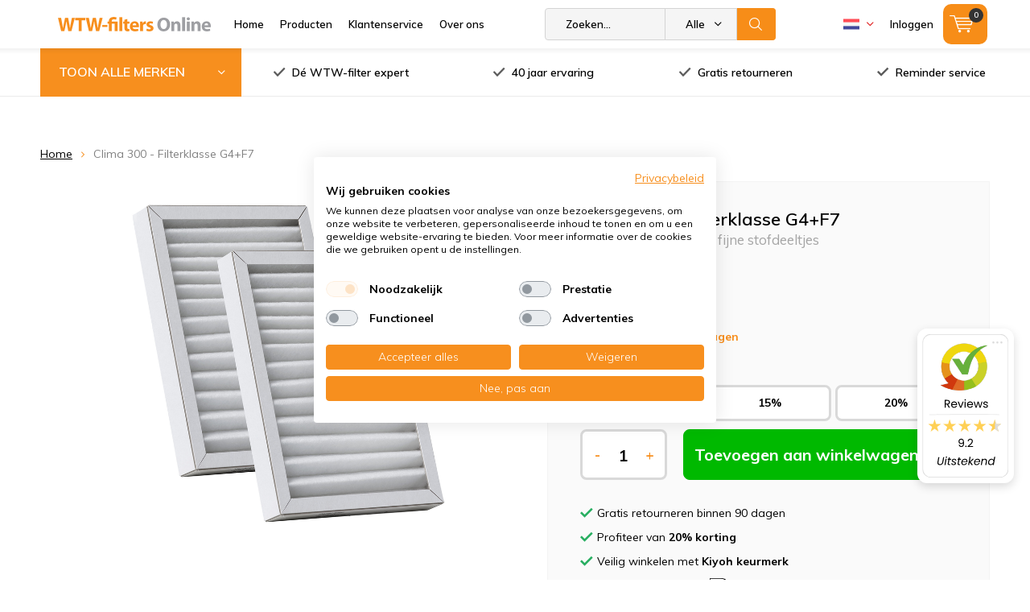

--- FILE ---
content_type: text/html;charset=utf-8
request_url: https://www.wtw-filtersonline.nl/nl/clima-300-118462679.html
body_size: 26956
content:
<!doctype html>
<html lang="nl" class=" wf-active">
	<head>
    
<script type="text/javascript">
   window.dataLayer = window.dataLayer || [];
   dataLayer.push({
                                    ecomm_prodid: "118462679",
                  ecomm_prodid_adwords: "237283845",
                  ecomm_pname: "Clima 300 - Filterklasse G4+F7 Filtert tegen grove en fijne stofdeeltjes",
                  ecomm_category: "Clima 300",
                  ecomm_pagetype: "product",
                  ecomm_totalvalue: 50.7
                                                                                               
                         
                  });
      
</script>
        <meta charset="utf-8"/>
<!-- [START] 'blocks/head.rain' -->
<!--

  (c) 2008-2026 Lightspeed Netherlands B.V.
  http://www.lightspeedhq.com
  Generated: 18-01-2026 @ 19:19:44

-->
<link rel="canonical" href="https://www.wtw-filtersonline.nl/nl/clima-300-118462679.html"/>
<link rel="alternate" href="https://www.wtw-filtersonline.nl/nl/index.rss" type="application/rss+xml" title="Nieuwe producten"/>
<meta name="robots" content="noodp,noydir"/>
<meta name="google-site-verification" content="v-ybcMyV0vhZ5HDiYHQ99XbSJD_rAejXAejTsrJ4Rwc"/>
<meta property="og:url" content="https://www.wtw-filtersonline.nl/nl/clima-300-118462679.html?source=facebook"/>
<meta property="og:site_name" content="WTW-filtersOnline"/>
<meta property="og:title" content="Clima 300 - Nu met 20% Korting!"/>
<meta property="og:description" content="Clima 300 filters kopen bij WTW-filtersOnline ✅ Gratis reminder service ✅ Gratis retourneren ✅ Uit voorraad leverbaar"/>
<meta property="og:image" content="https://cdn.webshopapp.com/shops/142954/files/477901716/wtw-filtersonline-clima-300-filterklasse-g4f7.jpg"/>
<script src="https://app.dmws.plus/shop-assets/142954/dmws-plus-loader.js?id=6f3f2a8ef75e174bc639a735da40fed4"></script>
<script>
(function(){function t(t,e,r){if("cookie"===t){var n=document.cookie.split(";");for(var o=0;o<n.length;o++){var i=n[o].split("=");if(i[0].trim()===e)return i[1]}}else if("localStorage"===t)return localStorage.getItem(e);else if("jsVariable"===t)return window[e];else console.warn("invalid uid source",t)}function e(e,r,n){var o=document.createElement("script");o.async=!0,o.src=r,e.insertBefore(o,n)}function r(r,n,o,i,a){var c,s=!1;try{var u=navigator.userAgent,f=/Version\/([0-9\._]+)(.*Mobile)?.*Safari.*/.exec(u);f&&parseFloat(f[1])>=16.4&&(c=t(o,i,""),s=!0)}catch(t){console.error(t)}var l=window[a]=window[a]||[];l.push({"gtm.start":(new Date).getTime(),event:"gtm.js"});var g=r+"/OVRYNEY1JmVu.js?tg="+n+(s?"&enableCK=true":"")+(c?"&mcookie="+encodeURIComponent(c):""),d=document.getElementsByTagName("script")[0];e(d.parentNode,g,d)}r('https://tagging.wtw-filtersonline.nl',"P925DHD","cookie","_taggingmk","dataLayer")})();
</script>
<script>
/* SQUEEZELY BASE CODE sqzl-script-base */
(function(s,q,z,l,y){s._sqzl=s._sqzl||[];l=q.createElement('script'),
        y=q.getElementsByTagName('script')[0];l.async=1;l.type='text/javascript';
        l.defer=true;l.src=z;y.parentNode.insertBefore(l,y)})
(window,document,'https://squeezely.tech/tracker/SQ\u002D25651358/sqzl.js');

window._sqzl = window._sqzl || [];
window.sqzlLoadLightspeedTries = 0;
window.sqzlPurchaseSent = window.sqzlPurchaseSent || false;
window.sqzlSearchSent = window.sqzlSearchSent || false;
window.sqzlViewCategorySent = window.sqzlViewCategorySent || false;
window.sqzlViewContentSent = window.sqzlViewContentSent || false;
window.sqzlWindowIsNavigating = false;

let jsonUrl = document.location.href;
jsonUrl += (jsonUrl.match( /\?/) ? '&' : '?') + 'format=json';

sqzlDeferJqCallback(sqzlInitLightspeed);

function sqzlDeferJqCallback(callback) {
        if(typeof window.jQuery !== 'undefined') {
                callback();
        }
        else if(window.sqzlLoadLightspeedTries * 50 < 5000) {
                window.sqzlLoadLightspeedTries++;
                setTimeout(function() {
                      sqzlDeferJqCallback(callback);
                }, 50);
        }
}

function sqzlInitLightspeed() {
        let eventData = {
                event: 'PageView'
        };
        window._sqzl.push(eventData);

        // Old implementation to check non cart related events
        sqzlCheckEvents();
        $('a').on('click', () => window.setTimeout(sqzlCheckEvents, 1000));

        // Handle static cart changes (tracks cart total in cookie and fires AddToCart/RemoveFromCart on changes)
        sqzlCheckCartChanges();

        // Hooks into xhr lightspeed calls to trigger AddToCart/RemoveFromCart events
        // Re-bind since some external script were removing the event listener (bit ghetto, but oh well)
        setInterval(() => {
                $(document).off('ajaxSuccess', sqzlAjaxSuccessHandler);
                $(document).on('ajaxSuccess', sqzlAjaxSuccessHandler);
        }, 1000);

        jQuery(window).on('unload', function() { window.sqzlWindowIsNavigating = true; });
        if ($('#gui-form-customer-email2').length > 0) {
                jQuery('#gui-form-customer-email2').blur(sqzlPrePurchase);
        } else {
                jQuery('#gui-form-customer-email').blur(sqzlPrePurchase);
        }
}

function sqzlAjaxSuccessHandler(event, xhr, settings) {
        if(settings.url.includes('cart/add/')) {
                sqzlHandleCartEvent('AddToCart');
        }
        if(settings.url.includes('cart/delete/')) {
                sqzlHandleCartEvent('RemoveFromCart');
        }
}

function sqzlCheckCartChanges() {
        $.getJSON(jsonUrl, function (data) {
                const cart = data?.page?.cart;

                if(cart !== undefined) {
                      let cartTotal = 0;
                      let products = [];

                      if(cart !== false) {
                          cartTotal = cart.total.price;
                          products = sqzlFormatCartProducts(cart.products, data.shop.language);
                      }

                      const cartCookieValue = sqzlReadCookie('sqzl_cart_total') ?? 0;
                      const previousCartTotal = parseFloat(cartCookieValue);

                      if(cartTotal > previousCartTotal) {
                          sqzlTriggerCartEvent('AddToCart', products, cartTotal);
                      }
                      else if(cartTotal < previousCartTotal) {
                          sqzlTriggerCartEvent('RemoveFromCart', products, cartTotal);
                      }
                }
        });
}

function sqzlHandleCartEvent(event) {
        $.getJSON(jsonUrl, function (data) {
                const cart = data?.page?.cart;

                if(cart !== undefined) {
                      let cartTotal = 0;
                      let products = [];

                      if(cart !== false) {
                          cartTotal = cart.total.price;
                          products = sqzlFormatCartProducts(cart.products, data.shop.language);
                      }

                      sqzlTriggerCartEvent(event, products, cartTotal);
                }
        });
}

function sqzlTriggerCartEvent(event, products, cartTotal, setCart = true) {
        if(!['AddToCart', 'RemoveFromCart'].includes(event)) {
                return;
        }

        window._sqzl.push({
                event: event,
                products: products,
                set_cart: setCart,
        });

        sqzlSetCookie('sqzl_cart_total', cartTotal, 7);
}

function sqzlFormatCartProducts(products, language) {
        return products.map((product) => {
                              const id = product.vid;
                
                return {
                      id: id,
                      name: product.title,
                      price: product.price.price,
                      quantity: product.quantity,
                      language: language.toUpperCase()
                }
        });
}

function sqzlCheckEvents() {
        $.getJSON(jsonUrl, function (data) {
                if (typeof data.order !== 'undefined' && data.template === 'pages/thankyou.rain' && window.sqzlPurchaseSent === false) {
                      window.sqzlPurchaseSent = true; //prevent duplicates
                      eventData = {
                          'event': 'Purchase',
                          'email': data.order.customer.email,
                          'firstname': data.order.customer.firstname,
                          'lastname': data.order.customer.fulllastname,
                          'gender': data.order.customer.gender,
                          'birthdate': data.order.customer.birthdate,
                          'phone': data.order.customer.phone,
                          'postcode': data.order.shipping.zipcode,
                          'city': data.order.shipping.city,
                          'country': data.order.shipping.country_code,
                          'totalvalue': data.order.information.price_incl,
                          'orderid': data.order.information.number,
                          'currency': data.order.information.currency
                      };

                      let products = [];
                      if (data.order.products) {
                          for (let i = 0; i < data.order.products.length; i++) {

                                                      let productId = data.order.products[i].variant_id;
                              
                              products.push({
                                  "id": productId,
                                  "name": data.order.products[i].title,
                                  "price": data.order.products[i].price_incl,
                                  "quantity": data.order.products[i].quantity
                              });
                          }
                      }
                      if (products) {
                          eventData.products = products;
                      }
                      window._sqzl.push(eventData);
                } else if (typeof data.page !== 'undefined' && typeof data.page.search !== 'undefined' && window.sqzlSearchSent === false) {
                      window.sqzlSearchSent = true; //prevent duplicates
                      eventData = {
                          event: 'Search',
                          keyword: data.page.search
                      }
                      window._sqzl.push(eventData);
                } else if (typeof data.collection !== 'undefined' && typeof data.collection.category_id !== 'undefined' && window.sqzlViewCategorySent === false) {
                      window.sqzlViewCategorySent = true; //prevent duplicates

                      let products = [];
                      let cnt = 0;
                      for(let productId in data.collection.products) {
                          if(data.collection.products.hasOwnProperty(productId) && cnt < 25) {
                              let product = data.collection.products[productId];
                                                      let sku = product.vid;
                                                  products.push({
                                  "id": sku
                              })
                          }
                          cnt++;
                      }

                      eventData = {
                          event: 'ViewCategory',
                          category_id: data.collection.category_id,
                          objectname: data.collection.title,
                          products: products
                      }
                      window._sqzl.push(eventData);
                } else if (typeof data.product !== 'undefined' && window.sqzlViewContentSent === false) {
                      window.sqzlViewContentSent = true; //prevent duplicates
                      let lang = data.shop.language.toUpperCase();
                                      let sku = data.product.vid;
                                  eventData = {
                          event: 'ViewContent',
                          custom_store_language: lang,
                          products: [{
                              "id": sku,
                              "name": data.product.title,
                              "price": data.product.price.price,
                              "language": lang
                          }]
                      }
                      window._sqzl.push(eventData);
                }
        });
}

function sqzlPrePurchase() {
        //prePurchase Event
        try {
                if(jQuery('#gui-form-customer-email').length && sqzlValidateEmail(jQuery('#gui-form-customer-email').val()) && ((jQuery('#gui-form-customer-email').val() == jQuery('#gui-form-customer-email2').val()) || $('#gui-form-customer-email2').length == 0)) {
                      var price = jQuery('div.gui-price strong').html();
                      var currencySwitch = price.charAt(0);
                      switch(currencySwitch) {
                          case '$':
                              var currency = 'USD';
                              break;
                          case '£':
                              var currency = 'GBP';
                              break;
                          default:
                              var currency = 'EUR';
                      }
                      price = price.replace(/[^0-9,.]/, '');
                      price = parseFloat(price.replace(/,/, '.'));

                      if(isNaN(price) || (currency !== 'EUR' && currency !== 'USD' && currency !== 'GBP')) {
                          return;
                      }

                      var sqzlTrackData = {
                          'event'    : 'PrePurchase',
                          'totalvalue'  : price,
                          'currency' : currency,
                          'firstname' : jQuery('#gui-form-details-firstname').val(),
                          'lastname' : jQuery('#gui-form-details-lastname').val(),
                          'postcode' : jQuery('#gui-form-billing_address-zipcode').val(),
                          'city' : jQuery('#gui-form-billing_address-city').val(),
                          'country' : jQuery('#gui-form-billing_address-country').val(),
                          'email' : jQuery('#gui-form-customer-email').val(),
                          'phone' : jQuery('#gui-form-details-phone').val()
                      };

                      window._sqzl.push(sqzlTrackData);
                }
        }
        catch(err) {
                //something went wrong
        }
}

function sqzlValidateEmail(email) {
        var re = /^(([^<>()\[\]\\.,;:\s@"]+(\.[^<>()\[\]\\.,;:\s@"]+)*)|(".+"))@((\[[0-9]{1,3}\.[0-9]{1,3}\.[0-9]{1,3}\.[0-9]{1,3}])|(([a-zA-Z\-0-9]+\.)+[a-zA-Z]{2,}))$/;
        return re.test(email);
}

function sqzlReadCookie(c_name) {
        if (document.cookie.length > 0) {
                c_start = document.cookie.indexOf(c_name + "=");
                if (c_start != -1) {
                      c_start = c_start + c_name.length + 1;
                      c_end = document.cookie.indexOf(";", c_start);
                      if (c_end == -1) {
                          c_end = document.cookie.length;
                      }

                      var foundCookie = unescape(document.cookie.substring(c_start, c_end));
                      if(foundCookie) {
                          //try to save in localStorage
                          if (typeof(Storage) !== "undefined") {
                              localStorage.setItem(c_name, foundCookie);
                          }
                          return foundCookie;
                      }
                }
        }
        if (typeof(Storage) !== "undefined") {
                localStorageFound = localStorage.getItem(c_name);
                if(localStorageFound) {
                      //found in localstorage, try to set cookie
                      sqzlSetCookie(c_name, localStorageFound, 10957)
                      return localStorageFound;
                }
                else {
                      return sessionStorage.getItem(c_name);
                }
        }
        return "";
}

var sqzlSetCookie = function(name, value, days) {
        var expires;
        if (days) {
                var date = new Date();
                date.setTime(date.getTime() + (days * 24 * 60 * 60 * 1000));
                expires = "; expires=" + date.toGMTString();
        }
        else {
                expires = "";
        }
        document.cookie = name + "=" + value + expires + "; path=/";

        if (typeof(Storage) !== "undefined") {
                //todo: add timestamp for expiration
                localStorage.setItem(name, value);
        }
}
</script>
<!--[if lt IE 9]>
<script src="https://cdn.webshopapp.com/assets/html5shiv.js?2025-02-20"></script>
<![endif]-->
<!-- [END] 'blocks/head.rain' -->
    
		<meta charset="utf-8">
		<meta http-equiv="x-ua-compatible" content="ie=edge">
		<title>Clima 300 - Nu met 20% Korting! - WTW-filtersOnline</title>
		<meta name="description" content="Clima 300 filters kopen bij WTW-filtersOnline ✅ Gratis reminder service ✅ Gratis retourneren ✅ Uit voorraad leverbaar">
		<meta name="keywords" content="WTW-filtersOnline, Clima, 300, -, Filterklasse, G4+F7, WTW, Filters, Stork, Brink, Orcon, Rucon, Velu, Nedair, Zehnder, AWB, Inventum, Itho">
		<meta name="theme-color" content="#ffffff">
		<meta name="MobileOptimized" content="320">
		<meta name="HandheldFriendly" content="true">
		<meta name="viewport" content="width=device-width, initial-scale=1, initial-scale=1, minimum-scale=1, maximum-scale=1, user-scalable=no">
		<meta name="author" content="https://www.dmws.nl/">
    <meta name="google-site-verification" content="QFXU9XB0BZmHtqbseHngxRx75tI-pul-HZNaLXRTsqA" />
		
		<link rel="preconnect" href="https://fonts.googleapis.com">
		<link rel="dns-prefetch" href="https://fonts.googleapis.com">
		<link rel="preconnect" href="https://ajax.googleapis.com">
		<link rel="dns-prefetch" href="https://ajax.googleapis.com">
		<link rel="preconnect" href="https://www.gstatic.com" crossorigin="anonymous">
		<link rel="dns-prefetch" href="https://www.gstatic.com" crossorigin="anonymous">
		<link rel="preconnect" href="//cdn.webshopapp.com/">
		<link rel="dns-prefetch" href="//cdn.webshopapp.com/">

	
		<link rel="preload" href="https://fonts.googleapis.com/css?family=Muli:300,400,500,600,700,800,900%7CMuli:300,400,500,600,700,800,900" as="style">
    <link href="https://fonts.googleapis.com/css?family=Muli:300,400,500,600,700,800,900%7CMuli:300,400,500,600,700,800,900" rel="stylesheet" type="text/css">
  
  		
		<!--link rel="preload" href="https://cdn.webshopapp.com/shops/142954/themes/164049/assets/main-minified.css?2026010509354520201012101345" as="style"-->
		<link rel="preload" href="https://cdn.webshopapp.com/shops/142954/themes/164049/assets/settings.css?2026010509354520201012101345" as="style">
    <link rel="stylesheet" href="https://cdn.webshopapp.com/shops/142954/themes/164049/assets/formater.css?2026010509354520201012101345">
		    <link rel="stylesheet" href="https://cdn.webshopapp.com/shops/142954/themes/164049/assets/00-compressed.css?2026010509354520201012101345">
		<!--link rel="stylesheet" media="screen" href="https://cdn.webshopapp.com/shops/142954/themes/164049/assets/01-layout.css?2026010509354520201012101345"-->
		<!--link rel="stylesheet" media="screen" href="https://cdn.webshopapp.com/shops/142954/themes/164049/assets/02-repeatable.css?2026010509354520201012101345"-->
		<!--link rel="stylesheet" media="screen" href="https://cdn.webshopapp.com/shops/142954/themes/164049/assets/03-columns.css?2026010509354520201012101345"-->
		<!--link rel="stylesheet" media="screen" href="https://cdn.webshopapp.com/shops/142954/themes/164049/assets/04-modules.css?2026010509354520201012101345"-->
		<!--link rel="stylesheet" media="screen" href="https://cdn.webshopapp.com/shops/142954/themes/164049/assets/05-content.css?2026010509354520201012101345"-->
		<!--link rel="stylesheet" media="screen" href="https://cdn.webshopapp.com/shops/142954/themes/164049/assets/06-lists.css?2026010509354520201012101345"-->
		<!--link rel="stylesheet" media="screen" href="https://cdn.webshopapp.com/shops/142954/themes/164049/assets/07-forms.css?2026010509354520201012101345"-->
		<!--link rel="stylesheet" media="screen" href="https://cdn.webshopapp.com/shops/142954/themes/164049/assets/08-helpers.css?2026010509354520201012101345"-->
    <!--link rel="stylesheet" media="screen" href="https://cdn.webshopapp.com/shops/142954/themes/164049/assets/08a-gui.css?2026010509354520201012101345"-->
		<!--link rel="stylesheet" media="screen" href="https://cdn.webshopapp.com/shops/142954/themes/164049/assets/09-flex.css?2026010509354520201012101345">
		<!--link rel="stylesheet" media="screen" href="https://cdn.webshopapp.com/shops/142954/themes/164049/assets/10-responsive.css?2026010509354520201012101345"-->
    <!--link rel="stylesheet" media="screen" href="https://cdn.webshopapp.com/shops/142954/themes/164049/assets/11-custom.css?2026010509354520201012101345"-->
    <link rel="stylesheet" media="screen" href="https://cdn.webshopapp.com/shops/142954/themes/164049/assets/12-extra.css?2026010509354520201012101345">
    <link rel="stylesheet" media="print" href="https://cdn.webshopapp.com/shops/142954/themes/164049/assets/print.css?2026010509354520201012101345">
    <link rel="stylesheet" async href="https://cdn.webshopapp.com/shops/142954/themes/164049/assets/settings.css?2026010509354520201012101345">
    
    
		<link rel="preload" href="https://ajax.googleapis.com/ajax/libs/jquery/2.2.4/jquery.min.js" as="script">
		<link rel="preload" href="https://cdn.webshopapp.com/shops/142954/themes/164049/assets/custom.css?2026010509354520201012101345" as="style">
		<!--link rel="preload" href="https://cdn.webshopapp.com/shops/142954/themes/164049/assets/cookie.js?2026010509354520201012101345" as="script"-->
		<link rel="preload" href="https://cdn.webshopapp.com/shops/142954/themes/164049/assets/scripts.js?2026010509354520201012101345" as="script">
		<!--link rel="preload" href="https://cdn.webshopapp.com/shops/142954/themes/164049/assets/fancybox.js?2026010509354520201012101345" as="script"-->
		<!--link rel="preload" href="https://cdn.webshopapp.com/shops/142954/themes/164049/assets/custom-minified.js?2026010509354520201012101345" as="script"-->
		<!--link rel="preload" href="https://cdn.webshopapp.com/shops/142954/themes/164049/assets/global.js?2026010509354520201012101345" as="script"-->
		<!--link rel="preload" href="https://cdn.webshopapp.com/shops/142954/themes/164049/assets/dmws-gui.js?2026010509354520201012101345" as="script"-->
		
		<script defer src="https://ajax.googleapis.com/ajax/libs/jquery/2.2.4/jquery.min.js"></script>
    
		<link rel="icon" type="image/x-icon" href="https://cdn.webshopapp.com/shops/142954/themes/164049/assets/favicon.ico?20251218092325">
		<link rel="apple-touch-icon" href="https://cdn.webshopapp.com/shops/142954/themes/164049/assets/favicon.ico?20251218092325">
		<meta property="og:title" content="Clima 300 - Nu met 20% Korting!">
		<meta property="og:type" content="website"> 
		<meta property="og:description" content="Clima 300 filters kopen bij WTW-filtersOnline ✅ Gratis reminder service ✅ Gratis retourneren ✅ Uit voorraad leverbaar">
		<meta property="og:site_name" content="WTW-filtersOnline">
		<meta property="og:url" content="https://www.wtw-filtersonline.nl/">
		<meta property="og:image" content="https://cdn.webshopapp.com/shops/142954/themes/164049/assets/banner-1.jpg?20251218092325">
    		<script type="application/ld+json">
			{
				"@context": "http://schema.org/",
				"@type": "Organization",
				"url": "https://www.wtw-filtersonline.nl/nl/",
				"name": "WTW-filtersOnline",
				"legalName": "WTW-filtersOnline",
				"description": "Clima 300 filters kopen bij WTW-filtersOnline ✅ Gratis reminder service ✅ Gratis retourneren ✅ Uit voorraad leverbaar",
				"logo": "https://cdn.webshopapp.com/shops/142954/themes/164049/v/657567/assets/logo.png?20210426160159",
				"image": "https://cdn.webshopapp.com/shops/142954/themes/164049/assets/banner-1.jpg?20251218092325",
				"contactPoint": {
					"@type": "ContactPoint",
					"contactType": "Customer service",
					"telephone": "+31 -85 041 00 88"
				},
				"address": {
					"@type": "PostalAddress",
					"streetAddress": "",
					"addressLocality": "",
					"addressRegion": "",
					"postalCode": "",
					"addressCountry": ""
				}
			}
		</script>
<!--     <script src="https://www.google.com/recaptcha/api.js?render=6LeCBR8sAAAAANm4pbxzjXJAsfB28r1Kv1AB5dyN"></script> -->
	</head>
	<body>
    
    <!-- Google Tag Manager (noscript) -->
<noscript><iframe src="https://www.googletagmanager.com/ns.html?id=GTM-P925DHD"
height="0" width="0" style="display:none;visibility:hidden"></iframe></noscript>
<!-- End Google Tag Manager (noscript) -->
    
		<div id="root">
    
              
        

<header id="top" >
  <p id="logo">
    <a href="https://www.wtw-filtersonline.nl/nl/" accesskey="h">
    <img class="desktop-only" src="https://cdn.webshopapp.com/shops/142954/themes/164049/v/657567/assets/logo.png?20210426160159" alt="WTW-filtersOnline" width="190" height="60">
    <img class="desktop-hide" src="https://cdn.webshopapp.com/shops/142954/themes/164049/v/657567/assets/logo-mobile.png?20210426160159" alt="WTW-filtersOnline" width="190" height="60">
    </a>
  </p>
  <nav id="skip">
    <ul>
      <li><a href="#nav" accesskey="n">Skip to navigation (n)</a></li>
      <li><a href="#content" accesskey="c">Skip to content (c)</a></li>
      <li><a href="#footer" accesskey="f">Skip to footer (f)</a></li>
    </ul>
  </nav>
  <nav id="nav">
    <ul class="items-left">
      <li><a accesskey="1" href="https://www.wtw-filtersonline.nl/nl/">Home</a> <em>(1)</em></li>
      <li><a accesskey="2" href="https://www.wtw-filtersonline.nl/nl/catalog/">Producten</a> <em>(2)</em></li>
      <li><a accesskey="3" href="https://www.wtw-filtersonline.nl/nl/service/">Klantenservice</a> <em>(3)</em></li>
      <li><a accesskey="4" href="https://www.wtw-filtersonline.nl/nl/service/about/">Over ons</a> <em>(4)</em></li>
    </ul>
    <form action="https://www.wtw-filtersonline.nl/nl/search/" method="post" id="formSearch" class="untouched">
      <h5>Zoeken</h5>
      <p>
        <label for="q">Zoeken...</label>
        <input type="search" id="q" name="q" value="" placeholder="Zoeken..." autocomplete="off">
      </p>
      <p class="desktop-only">
        <label for="sb" class="hidden">Alle merken</label>
        <select id="sb" name="sb" onchange="cat();">
          <option value="https://www.wtw-filtersonline.nl/nl/search/">Alle merken</option>
                    <option value="https://www.wtw-filtersonline.nl/nl/agpo-ferroli/" class="cat-3843623">Agpo Ferroli</option>
                    <option value="https://www.wtw-filtersonline.nl/nl/airsmart/" class="cat-12836897">AirSmart</option>
                    <option value="https://www.wtw-filtersonline.nl/nl/aldes/" class="cat-10004323">Aldes</option>
                    <option value="https://www.wtw-filtersonline.nl/nl/auerhaan/" class="cat-6959210">Auerhaan</option>
                    <option value="https://www.wtw-filtersonline.nl/nl/awb/" class="cat-5582525">AWB</option>
                    <option value="https://www.wtw-filtersonline.nl/nl/begetube/" class="cat-5582531">Begetube</option>
                    <option value="https://www.wtw-filtersonline.nl/nl/bellyse/" class="cat-12395088">Bellyse</option>
                    <option value="https://www.wtw-filtersonline.nl/nl/bergschenhoek/" class="cat-5582537">Bergschenhoek</option>
                    <option value="https://www.wtw-filtersonline.nl/nl/blauberg/" class="cat-12395101">Blauberg</option>
                    <option value="https://www.wtw-filtersonline.nl/nl/brink/" class="cat-3430844">Brink</option>
                    <option value="https://www.wtw-filtersonline.nl/nl/bulex/" class="cat-5582777">Bulex</option>
                    <option value="https://www.wtw-filtersonline.nl/nl/buva/" class="cat-11542399">Buva</option>
                    <option value="https://www.wtw-filtersonline.nl/nl/clima/" class="cat-8514335">Clima</option>
                    <option value="https://www.wtw-filtersonline.nl/nl/climarad/" class="cat-12395768">ClimaRad</option>
                    <option value="https://www.wtw-filtersonline.nl/nl/codume/" class="cat-5582780">Codumé</option>
                    <option value="https://www.wtw-filtersonline.nl/nl/comair/" class="cat-5582786">ComAir</option>
                    <option value="https://www.wtw-filtersonline.nl/nl/filters-voor-dantherm-units/" class="cat-8166716">Filters voor Dantherm units</option>
                    <option value="https://www.wtw-filtersonline.nl/nl/duco/" class="cat-8166944">Duco</option>
                    <option value="https://www.wtw-filtersonline.nl/nl/flaekt-woods/" class="cat-5582789">Fläkt Woods</option>
                    <option value="https://www.wtw-filtersonline.nl/nl/inventum/" class="cat-5582792">Inventum</option>
                    <option value="https://www.wtw-filtersonline.nl/nl/itho-daalderop/" class="cat-3843323">Itho Daalderop</option>
                    <option value="https://www.wtw-filtersonline.nl/nl/jaga/" class="cat-10426502">Jaga</option>
                    <option value="https://www.wtw-filtersonline.nl/nl/je-storkair/" class="cat-3478942">JE StorkAir</option>
                    <option value="https://www.wtw-filtersonline.nl/nl/komfovent/" class="cat-8862436">Komfovent</option>
                    <option value="https://www.wtw-filtersonline.nl/nl/lemmens/" class="cat-6958862">Lemmens</option>
                    <option value="https://www.wtw-filtersonline.nl/nl/mitsubishi-electric/" class="cat-12387724">Mitsubishi Electric</option>
                    <option value="https://www.wtw-filtersonline.nl/nl/multicalor/" class="cat-9761783">Multicalor</option>
                    <option value="https://www.wtw-filtersonline.nl/nl/ned-air/" class="cat-3853130">Ned Air</option>
                    <option value="https://www.wtw-filtersonline.nl/nl/nefit/" class="cat-8167001">Nefit</option>
                    <option value="https://www.wtw-filtersonline.nl/nl/nibe/" class="cat-9911419">Nibe</option>
                    <option value="https://www.wtw-filtersonline.nl/nl/nilan/" class="cat-12366104">Nilan</option>
                    <option value="https://www.wtw-filtersonline.nl/nl/orcon/" class="cat-3491426">Orcon</option>
                    <option value="https://www.wtw-filtersonline.nl/nl/paul/" class="cat-7904164">Paul</option>
                    <option value="https://www.wtw-filtersonline.nl/nl/pfannenberg/" class="cat-8167373">Pfannenberg</option>
                    <option value="https://www.wtw-filtersonline.nl/nl/renson/" class="cat-11542431">Renson</option>
                    <option value="https://www.wtw-filtersonline.nl/nl/rucon/" class="cat-3843209">Rucon</option>
                    <option value="https://www.wtw-filtersonline.nl/nl/samsung/" class="cat-8167571">Samsung</option>
                    <option value="https://www.wtw-filtersonline.nl/nl/sanutal/" class="cat-12395769">Sanutal</option>
                    <option value="https://www.wtw-filtersonline.nl/nl/soler-palau/" class="cat-10045937">Soler &amp; Palau</option>
                    <option value="https://www.wtw-filtersonline.nl/nl/swegon/" class="cat-8167622">Swegon</option>
                    <option value="https://www.wtw-filtersonline.nl/nl/swentibold/" class="cat-5594150">Swentibold</option>
                    <option value="https://www.wtw-filtersonline.nl/nl/systemair/" class="cat-9911394">Systemair</option>
                    <option value="https://www.wtw-filtersonline.nl/nl/titon/" class="cat-12392358">Titon</option>
                    <option value="https://www.wtw-filtersonline.nl/nl/ubbink/" class="cat-5594180">Ubbink</option>
                    <option value="https://www.wtw-filtersonline.nl/nl/vaillant/" class="cat-5594201">Vaillant</option>
                    <option value="https://www.wtw-filtersonline.nl/nl/vasco/" class="cat-5594222">Vasco</option>
                    <option value="https://www.wtw-filtersonline.nl/nl/velu/" class="cat-3843182">Velu</option>
                    <option value="https://www.wtw-filtersonline.nl/nl/vent-axia/" class="cat-5594273">Vent-Axia</option>
                    <option value="https://www.wtw-filtersonline.nl/nl/vortice/" class="cat-12729477">Vortice</option>
                    <option value="https://www.wtw-filtersonline.nl/nl/wernig/" class="cat-12399854">Wernig</option>
                    <option value="https://www.wtw-filtersonline.nl/nl/westaflex/" class="cat-5594300">Westaflex</option>
                    <option value="https://www.wtw-filtersonline.nl/nl/wolf/" class="cat-10426418">Wolf</option>
                    <option value="https://www.wtw-filtersonline.nl/nl/zehnder/" class="cat-5594324">Zehnder</option>
                    <option value="https://www.wtw-filtersonline.nl/nl/overige-producten/" class="cat-5594345">Overige producten</option>
                  </select>
      </p>
      <p><button type="submit" title="Zoeken" >Zoeken</button></p>
      <ul class="list-cart">
      </ul>
            
    </form>
    <ul class="items-right">
            <li class="language NL">
        <a accesskey="3" href="./">
          <i class="nl">
<?xml version="1.0" encoding="iso-8859-1"?>
<!-- Generator: Adobe Illustrator 19.0.0, SVG Export Plug-In . SVG Version: 6.00 Build 0)  -->
<svg version="1.1" id="Layer_1" xmlns="http://www.w3.org/2000/svg" xmlns:xlink="http://www.w3.org/1999/xlink" x="0px" y="0px"
	 viewBox="0 0 512.001 512.001" style="enable-background:new 0 0 512.001 512.001;" xml:space="preserve">
<path style="fill:#FF4B55;" d="M512,200.093H0V97.104c0-4.875,3.953-8.828,8.828-8.828h494.345c4.875,0,8.828,3.953,8.828,8.828
	L512,200.093L512,200.093z"/>
<path style="fill:#41479B;" d="M503.172,423.725H8.828c-4.875,0-8.828-3.953-8.828-8.828V311.909h512v102.988
	C512,419.773,508.047,423.725,503.172,423.725z"/>
<rect y="200.091" style="fill:#F5F5F5;" width="512" height="111.81"/>
</i> 
          <i class="uk"><svg version="1.1" id="Capa_1" xmlns="http://www.w3.org/2000/svg" xmlns:xlink="http://www.w3.org/1999/xlink" x="0px" y="0px"
	 viewBox="0 0 512 512" style="enable-background:new 0 0 512 512;" xml:space="preserve">
	<rect y="85.333" style="fill:#F0F0F0;" width="512" height="341.337"/>
	<polygon style="fill:#D80027;" points="288,85.33 224,85.33 224,223.996 0,223.996 0,287.996 224,287.996 224,426.662 288,426.662 
		288,287.996 512,287.996 512,223.996 288,223.996 "/>
	<g>
		<polygon style="fill:#0052B4;" points="393.785,315.358 512,381.034 512,315.358 	"/>
		<polygon style="fill:#0052B4;" points="311.652,315.358 512,426.662 512,395.188 368.307,315.358 	"/>
		<polygon style="fill:#0052B4;" points="458.634,426.662 311.652,344.998 311.652,426.662 	"/>
	</g>
	<polygon style="fill:#F0F0F0;" points="311.652,315.358 512,426.662 512,395.188 368.307,315.358 "/>
	<polygon style="fill:#D80027;" points="311.652,315.358 512,426.662 512,395.188 368.307,315.358 "/>
	<g>
		<polygon style="fill:#0052B4;" points="90.341,315.356 0,365.546 0,315.356 	"/>
		<polygon style="fill:#0052B4;" points="200.348,329.51 200.348,426.661 25.491,426.661 	"/>
	</g>
	<polygon style="fill:#D80027;" points="143.693,315.358 0,395.188 0,426.662 0,426.662 200.348,315.358 "/>
	<g>
		<polygon style="fill:#0052B4;" points="118.215,196.634 0,130.958 0,196.634 	"/>
		<polygon style="fill:#0052B4;" points="200.348,196.634 0,85.33 0,116.804 143.693,196.634 	"/>
		<polygon style="fill:#0052B4;" points="53.366,85.33 200.348,166.994 200.348,85.33 	"/>
	</g>
	<polygon style="fill:#F0F0F0;" points="200.348,196.634 0,85.33 0,116.804 143.693,196.634 "/>
	<polygon style="fill:#D80027;" points="200.348,196.634 0,85.33 0,116.804 143.693,196.634 "/>
	<g>
		<polygon style="fill:#0052B4;" points="421.659,196.636 512,146.446 512,196.636 	"/>
		<polygon style="fill:#0052B4;" points="311.652,182.482 311.652,85.331 486.509,85.331 	"/>
	</g>
	<polygon style="fill:#D80027;" points="368.307,196.634 512,116.804 512,85.33 512,85.33 311.652,196.634 "/>
</svg>
</i>
          <i class="de"><svg xmlns="http://www.w3.org/2000/svg" viewBox="0 0 5 3">
	<desc>Flag of Germany</desc>
	<rect id="black_stripe" width="5" height="3" y="0" x="0" fill="#000"/>
	<rect id="red_stripe" width="5" height="2" y="1" x="0" fill="#D00"/>
	<rect id="gold_stripe" width="5" height="1" y="2" x="0" fill="#FFCE00"/>
</svg></i>
        </a> 
        <em>(3)</em>
        <ul>
                    <li class="active">
            <a href="https://www.wtw-filtersonline.nl/nl/go/product/118462679"  title="Nederlands" lang="nl">Nederlands</a>
        	</li>
                    <li >
            <a href="https://www.wtw-filtersonline.nl/en/go/product/118462679"  title="English" lang="en">English</a>
        	</li>
                  </ul>
      </li>
                  <li class="search">
        <a accesskey="5" href="./">
          <i class="icon-zoom"></i> 
          <span>Zoeken</span>
        </a>
        <em>(5)</em>
      </li>
      <!--<li class="compare mobile-only">
        <a accesskey="5" href="./">
          <i class="icon-chart"></i>
          <span>vergelijk</span>
        </a>
        <em>(5)</em>
      </li>-->
            <li class="user">
        <a accesskey="6" href="https://www.wtw-filtersonline.nl/nl/account/login/">
          <i class="icon-user-outline"></i> 
          Inloggen
        </a> 
        <em>(6)</em>
        <div>
          <div class="double">
            <form method="post" id="formLogin" action="https://www.wtw-filtersonline.nl/nl/account/loginPost/?return=https://www.wtw-filtersonline.nl/nl/clima-300-118462679.html">
              <h5>Inloggen</h5>
              <p>
                <label for="formLoginEmail">E-mailadres</label>
                <input type="email" id="formLoginEmail" name="email" placeholder="E-mailadres" autocomplete='email' required>
              </p>
              <p>
                <label for="formLoginPassword">Wachtwoord</label>
                <input type="password" id="formLoginPassword" name="password" placeholder="Wachtwoord" autocomplete="current-password" required>
                <a href="https://www.wtw-filtersonline.nl/nl/account/password/">Wachtwoord vergeten?</a>
              </p>
              <p>
                <input type="hidden" name="key" value="50781ac0b43627bd20e868c7d19fb098" />
            		<input type="hidden" name="type" value="login" />
                <button type="submit" onclick="$('#formLogin').submit(); return false;">Inloggen</button>
              </p>
            </form>
            <div>
              <h5>Nieuwe klant?</h5>
              <ul class="list-checks">
                <li>Al je orders en retouren op één plek</li>
                <li>Het bestelproces gaat nog sneller</li>
                <li>Je winkelwagen is altijd en overal opgeslagen</li>
              </ul>
              <p class="link-btn"><a class="a" href="https://www.wtw-filtersonline.nl/nl/account/register/">Account aanmaken</a></p>
                          </div>
          </div>
        </div>
      </li>
            <li class="menu">
        <a accesskey="7" href="./">
          <i class="icon-menu"></i>
          <span>Producten</span>
        </a>
        <em>(7)</em>
      </li>
            <li class="cart">
        <a accesskey="9" href="./">
          <i class="icon-cart"></i> 
          <span>Winkelwagen</span> 
          <span class="qty">0</span>
        </a> 
        <em>(9)</em>
        <div>
          <h5>Mijn winkelwagen</h5>
                    <ul class="list-cart">
            <li>
              <a href="https://www.wtw-filtersonline.nl/nl/session/back/">
                <span class="img"><img src="https://cdn.webshopapp.com/shops/142954/themes/164049/assets/empty-cart.svg?2026010509354520201012101345" alt="Empty cart" width="43" height="46"></span>
                <span class="title">Geen producten gevonden...</span>
                <span class="desc">There are no products in your cart. Add some products.</span>
              </a>
            </li>
          </ul>
                            </div>
      </li>
    </ul>
      </nav>
	<p id="back"><a href="https://www.wtw-filtersonline.nl/nl/">Terug</a></p></header>
      
                  	            
			      <main id="content" class=" ">
        <div class="pretemplate-content ">
					<div class="usp-container d-lg-flex mb-lg-60 usp-not-home not-home">

  <nav class="nav-main desktop-only f-grow-0">
  <ul class="mb-0 h-100">
    <li class="mr-0 h-100"><a class="h-100 d-flex f-align-center" href="./">TOON ALLE MERKEN</a>
      <ul>
                <li><a href="https://www.wtw-filtersonline.nl/nl/agpo-ferroli/">
                    	<span class="img"><img class="js-customload" data-src="https://cdn.webshopapp.com/shops/142954/files/461903519/64x44x2/agpo-ferroli.jpg" alt="Agpo Ferroli" width="32" height="22"></span>
        	Agpo Ferroli</a>
                    <ul>
            <li class="strong"><a href="https://www.wtw-filtersonline.nl/nl/agpo-ferroli/">Agpo Ferroli</a></li>
                        <li><a href="https://www.wtw-filtersonline.nl/nl/agpo-ferroli/agpo-ferroli-hr-optifor/">Agpo Ferroli HR Optifor</a>
                          </li>
                        <li><a href="https://www.wtw-filtersonline.nl/nl/agpo-ferroli/agpo-ferroli-combifor/">Agpo Ferroli Combifor</a>
                          </li>
                      </ul>
                  </li>
                <li><a href="https://www.wtw-filtersonline.nl/nl/airsmart/">
                    	<span class="img"><img class="js-customload" data-src="https://cdn.webshopapp.com/shops/142954/files/475309492/64x44x2/airsmart.jpg" alt="AirSmart" width="32" height="22"></span>
        	AirSmart</a>
                    <ul>
            <li class="strong"><a href="https://www.wtw-filtersonline.nl/nl/airsmart/">AirSmart</a></li>
                        <li><a href="https://www.wtw-filtersonline.nl/nl/airsmart/airsmart-ictus-250-350-450/">AirSmart Ictus 250 / 350 / 450</a>
                          </li>
                      </ul>
                  </li>
                <li><a href="https://www.wtw-filtersonline.nl/nl/aldes/">
                    	<span class="img"><img class="js-customload" data-src="https://cdn.webshopapp.com/shops/142954/files/461903538/64x44x2/aldes.jpg" alt="Aldes" width="32" height="22"></span>
        	Aldes</a>
                    <ul>
            <li class="strong"><a href="https://www.wtw-filtersonline.nl/nl/aldes/">Aldes</a></li>
                        <li><a href="https://www.wtw-filtersonline.nl/nl/aldes/aldes-dee-fly-cube/">Aldes Dee Fly Cube</a>
                          </li>
                        <li><a href="https://www.wtw-filtersonline.nl/nl/aldes/aldes-dee-fly-modulo/">Aldes Dee Fly Modulo</a>
                          </li>
                        <li><a href="https://www.wtw-filtersonline.nl/nl/aldes/aldes-tone-vertical/">Aldes T.One Vertical</a>
                          </li>
                        <li><a href="https://www.wtw-filtersonline.nl/nl/aldes/aldes-tone-air-aquaair/">Aldes T.One Air / AquaAir</a>
                          </li>
                        <li><a href="https://www.wtw-filtersonline.nl/nl/aldes/aldes-tflow-hygro-tflow-nano/">Aldes T.Flow Hygro / T.Flow Nano</a>
                          </li>
                      </ul>
                  </li>
                <li><a href="https://www.wtw-filtersonline.nl/nl/auerhaan/">
                    	<span class="img"><img class="js-customload" data-src="https://cdn.webshopapp.com/shops/142954/files/461903578/64x44x2/auerhaan.jpg" alt="Auerhaan" width="32" height="22"></span>
        	Auerhaan</a>
                    <ul>
            <li class="strong"><a href="https://www.wtw-filtersonline.nl/nl/auerhaan/">Auerhaan</a></li>
                        <li><a href="https://www.wtw-filtersonline.nl/nl/auerhaan/auerhaan-hrglobal/">Auerhaan HRglobal</a>
                            <ul>
                <li class="strong"><a href="https://www.wtw-filtersonline.nl/nl/auerhaan/auerhaan-hrglobal/">Auerhaan HRglobal</a></li>
                            		<li><a href="https://www.wtw-filtersonline.nl/nl/auerhaan/auerhaan-hrglobal/auerhaan-hrglobal-up-450/">Auerhaan HRglobal Up 450</a>
                              		</li>
                            		<li><a href="https://www.wtw-filtersonline.nl/nl/auerhaan/auerhaan-hrglobal/auerhaan-hrglobal-up-800/">Auerhaan HRglobal (Up) 800</a>
                              		</li>
                            		<li><a href="https://www.wtw-filtersonline.nl/nl/auerhaan/auerhaan-hrglobal/auerhaan-hrglobal-up-1200/">Auerhaan HRglobal (Up) 1200</a>
                              		</li>
                            		<li><a href="https://www.wtw-filtersonline.nl/nl/auerhaan/auerhaan-hrglobal/auerhaan-hrglobal-up-2000/">Auerhaan HRglobal (Up) 2000</a>
                              		</li>
                            		<li><a href="https://www.wtw-filtersonline.nl/nl/auerhaan/auerhaan-hrglobal/auerhaan-hrglobal-3000/">Auerhaan HRglobal 3000</a>
                              		</li>
                            		<li><a href="https://www.wtw-filtersonline.nl/nl/auerhaan/auerhaan-hrglobal/auerhaan-hrglobal-4000/">Auerhaan HRglobal 4000</a>
                              		</li>
                            		<li><a href="https://www.wtw-filtersonline.nl/nl/auerhaan/auerhaan-hrglobal/auerhaan-hrglobal-5000/">Auerhaan HRglobal 5000</a>
                              		</li>
                            		<li><a href="https://www.wtw-filtersonline.nl/nl/auerhaan/auerhaan-hrglobal/auerhaan-hrglobal-6000/">Auerhaan HRglobal 6000</a>
                              		</li>
                              </ul>
                          </li>
                        <li><a href="https://www.wtw-filtersonline.nl/nl/auerhaan/auerhaan-hrmural/">Auerhaan HRmural</a>
                            <ul>
                <li class="strong"><a href="https://www.wtw-filtersonline.nl/nl/auerhaan/auerhaan-hrmural/">Auerhaan HRmural</a></li>
                            		<li><a href="https://www.wtw-filtersonline.nl/nl/auerhaan/auerhaan-hrmural/auerhaan-hrmural-up-450/">Auerhaan HRmural (Up) 450</a>
                              		</li>
                            		<li><a href="https://www.wtw-filtersonline.nl/nl/auerhaan/auerhaan-hrmural/auerhaan-hrmural-600/">Auerhaan HRmural 600</a>
                              		</li>
                            		<li><a href="https://www.wtw-filtersonline.nl/nl/auerhaan/auerhaan-hrmural/auerhaan-hrmural-800/">Auerhaan HRmural 800</a>
                              		</li>
                            		<li><a href="https://www.wtw-filtersonline.nl/nl/auerhaan/auerhaan-hrmural/auerhaan-hrmural-1200/">Auerhaan HRmural 1200</a>
                              		</li>
                              </ul>
                          </li>
                      </ul>
                  </li>
                <li><a href="https://www.wtw-filtersonline.nl/nl/awb/">
                    	<span class="img"><img class="js-customload" data-src="https://cdn.webshopapp.com/shops/142954/files/461903600/64x44x2/awb.jpg" alt="AWB" width="32" height="22"></span>
        	AWB</a>
                    <ul>
            <li class="strong"><a href="https://www.wtw-filtersonline.nl/nl/awb/">AWB</a></li>
                        <li><a href="https://www.wtw-filtersonline.nl/nl/awb/awb-airmaster-hr-250-325-400/">AWB Airmaster HR 250 / 325 / 400</a>
                          </li>
                        <li><a href="https://www.wtw-filtersonline.nl/nl/awb/awb-airmaster-hrd-275-325/">AWB Airmaster HRD 275 / 325</a>
                          </li>
                        <li><a href="https://www.wtw-filtersonline.nl/nl/awb/awb-bypass-type-150-180-250-400/">AWB Bypass type 150 / 180 / 250 / 400</a>
                          </li>
                      </ul>
                  </li>
                <li><a href="https://www.wtw-filtersonline.nl/nl/begetube/">
                    	<span class="img"><img class="js-customload" data-src="https://cdn.webshopapp.com/shops/142954/files/461903613/64x44x2/begetube.jpg" alt="Begetube" width="32" height="22"></span>
        	Begetube</a>
                    <ul>
            <li class="strong"><a href="https://www.wtw-filtersonline.nl/nl/begetube/">Begetube</a></li>
                        <li><a href="https://www.wtw-filtersonline.nl/nl/begetube/begetube-profi-air-smarttouch-450/">Begetube profi-air Smarttouch 450</a>
                          </li>
                      </ul>
                  </li>
                <li><a href="https://www.wtw-filtersonline.nl/nl/bellyse/">
                    	<span class="img"><img class="js-customload" data-src="https://cdn.webshopapp.com/shops/142954/files/460347388/64x44x2/bellyse.jpg" alt="Bellyse" width="32" height="22"></span>
        	Bellyse</a>
                    <ul>
            <li class="strong"><a href="https://www.wtw-filtersonline.nl/nl/bellyse/">Bellyse</a></li>
                        <li><a href="https://www.wtw-filtersonline.nl/nl/bellyse/bellyse-blv-150/">Bellyse BLV-150</a>
                          </li>
                        <li><a href="https://www.wtw-filtersonline.nl/nl/bellyse/bellyse-blv-1000/">Bellyse BLV-1000</a>
                          </li>
                      </ul>
                  </li>
                <li><a href="https://www.wtw-filtersonline.nl/nl/bergschenhoek/">
                    	<span class="img"><img class="js-customload" data-src="https://cdn.webshopapp.com/shops/142954/files/461903642/64x44x2/bergschenhoek.jpg" alt="Bergschenhoek" width="32" height="22"></span>
        	Bergschenhoek</a>
                    <ul>
            <li class="strong"><a href="https://www.wtw-filtersonline.nl/nl/bergschenhoek/">Bergschenhoek</a></li>
                        <li><a href="https://www.wtw-filtersonline.nl/nl/bergschenhoek/bergschenhoek-r-vent-whr-90-91/">Bergschenhoek R-Vent WHR 90 / 91</a>
                          </li>
                        <li><a href="https://www.wtw-filtersonline.nl/nl/bergschenhoek/bergschenhoek-r-vent-whr-930-950-960/">Bergschenhoek R-Vent WHR 930 / 950 / 960</a>
                          </li>
                      </ul>
                  </li>
                <li><a href="https://www.wtw-filtersonline.nl/nl/blauberg/">
                    	<span class="img"><img class="js-customload" data-src="https://cdn.webshopapp.com/shops/142954/files/461548130/64x44x2/blauberg.jpg" alt="Blauberg" width="32" height="22"></span>
        	Blauberg</a>
                    <ul>
            <li class="strong"><a href="https://www.wtw-filtersonline.nl/nl/blauberg/">Blauberg</a></li>
                        <li><a href="https://www.wtw-filtersonline.nl/nl/blauberg/blauberg-komfort/">Blauberg Komfort</a>
                          </li>
                      </ul>
                  </li>
                <li><a href="https://www.wtw-filtersonline.nl/nl/brink/">
                    	<span class="img"><img class="js-customload" data-src="https://cdn.webshopapp.com/shops/142954/files/461903660/64x44x2/brink.jpg" alt="Brink" width="32" height="22"></span>
        	Brink</a>
                    <ul>
            <li class="strong"><a href="https://www.wtw-filtersonline.nl/nl/brink/">Brink</a></li>
                        <li><a href="https://www.wtw-filtersonline.nl/nl/brink/brink-wtw-filters/">Brink WTW filters</a>
                            <ul>
                <li class="strong"><a href="https://www.wtw-filtersonline.nl/nl/brink/brink-wtw-filters/">Brink WTW filters</a></li>
                            		<li><a href="https://www.wtw-filtersonline.nl/nl/brink/brink-wtw-filters/brink-renovent/">Brink Renovent</a>
                                    <ul>
                    <li class="strong"><a href="https://www.wtw-filtersonline.nl/nl/brink/brink-wtw-filters/brink-renovent/">Brink Renovent</a></li>
                                        <li><a href="https://www.wtw-filtersonline.nl/nl/brink/brink-wtw-filters/brink-renovent/brink-renovent-hr/">Brink Renovent HR</a></li>
                                        <li><a href="https://www.wtw-filtersonline.nl/nl/brink/brink-wtw-filters/brink-renovent/brink-renovent-elan/">Brink Renovent Elan</a></li>
                                        <li><a href="https://www.wtw-filtersonline.nl/nl/brink/brink-wtw-filters/brink-renovent/brink-renovent-excellent/">Brink Renovent Excellent</a></li>
                                        <li><a href="https://www.wtw-filtersonline.nl/nl/brink/brink-wtw-filters/brink-renovent/brink-renovent-small/">Brink Renovent Small</a></li>
                                        <li><a href="https://www.wtw-filtersonline.nl/nl/brink/brink-wtw-filters/brink-renovent/brink-renovent-sky/">Brink Renovent Sky</a></li>
                                  		</ul>
                              		</li>
                            		<li><a href="https://www.wtw-filtersonline.nl/nl/brink/brink-wtw-filters/brink-flair/">Brink Flair</a>
                                    <ul>
                    <li class="strong"><a href="https://www.wtw-filtersonline.nl/nl/brink/brink-wtw-filters/brink-flair/">Brink Flair</a></li>
                                        <li><a href="https://www.wtw-filtersonline.nl/nl/brink/brink-wtw-filters/brink-flair/brink-flair-200/">Brink Flair 200</a></li>
                                        <li><a href="https://www.wtw-filtersonline.nl/nl/brink/brink-wtw-filters/brink-flair/brink-flair-300-400/">Brink Flair 300 / 400</a></li>
                                        <li><a href="https://www.wtw-filtersonline.nl/nl/brink/brink-wtw-filters/brink-flair/brink-flair-450-600/">Brink Flair 450 / 600</a></li>
                                  		</ul>
                              		</li>
                            		<li><a href="https://www.wtw-filtersonline.nl/nl/brink/brink-wtw-filters/brink-ease-200/">Brink Ease 200</a>
                              		</li>
                            		<li><a href="https://www.wtw-filtersonline.nl/nl/brink/brink-wtw-filters/brink-flexivent/">Brink Flexivent</a>
                              		</li>
                            		<li><a href="https://www.wtw-filtersonline.nl/nl/brink/brink-wtw-filters/brink-advance/">Brink Advance</a>
                              		</li>
                            		<li><a href="https://www.wtw-filtersonline.nl/nl/brink/brink-wtw-filters/brink-air/">Brink Air</a>
                              		</li>
                            		<li><a href="https://www.wtw-filtersonline.nl/nl/brink/brink-wtw-filters/brink-pure-induct/">Brink Pure Induct</a>
                              		</li>
                            		<li><a href="https://www.wtw-filtersonline.nl/nl/brink/brink-wtw-filters/brink-sonair/">Brink Sonair</a>
                              		</li>
                              </ul>
                          </li>
                        <li><a href="https://www.wtw-filtersonline.nl/nl/brink/brink-luchtverwarming-filters/">Brink Luchtverwarming filters</a>
                            <ul>
                <li class="strong"><a href="https://www.wtw-filtersonline.nl/nl/brink/brink-luchtverwarming-filters/">Brink Luchtverwarming filters</a></li>
                            		<li><a href="https://www.wtw-filtersonline.nl/nl/brink/brink-luchtverwarming-filters/brink-elan-swb/">Brink Elan / SWB</a>
                              		</li>
                            		<li><a href="https://www.wtw-filtersonline.nl/nl/brink/brink-luchtverwarming-filters/brink-allure/">Brink Allure</a>
                              		</li>
                            		<li><a href="https://www.wtw-filtersonline.nl/nl/brink/brink-luchtverwarming-filters/brink-furore/">Brink Furore</a>
                              		</li>
                            		<li><a href="https://www.wtw-filtersonline.nl/nl/brink/brink-luchtverwarming-filters/brink-h-serie/">Brink H-Serie</a>
                              		</li>
                            		<li><a href="https://www.wtw-filtersonline.nl/nl/brink/brink-luchtverwarming-filters/brink-in-serie/">Brink IN-Serie</a>
                              		</li>
                            		<li><a href="https://www.wtw-filtersonline.nl/nl/brink/brink-luchtverwarming-filters/brink-n-serie/">Brink N-Serie</a>
                              		</li>
                            		<li><a href="https://www.wtw-filtersonline.nl/nl/brink/brink-luchtverwarming-filters/brink-voor-1974/">Brink voor 1974</a>
                              		</li>
                              </ul>
                          </li>
                      </ul>
                  </li>
                        <li><a href="https://www.wtw-filtersonline.nl/nl/catalog/">Alle merken</a></li>
              </ul>
    </li>
      </ul>
        <p class="link-inline product-page-trustmark">
          <a href=""></a>
    </p>
  </nav>  <ul class="list-usp desktop-only mb-0 border-none f-align-center">
          <li>
                  Dé  WTW-filter expert
              </li>
            <li>
            	40 jaar ervaring
          </li>
            <li>
      <a href="https://www.wtw-filtersonline.nl/nl/service/shipping-returns/">      	Gratis retourneren
      </a>    </li>
            <li>
      <a href="https://www.wtw-filtersonline.nl/nl/service/reminder-service/">      	Reminder service
      </a>    </li>
      </ul>
  
  <ul class="header-announcement-slider list-usp list-usp-with-carousel desktop-hide">
    <div class="inner">
            <div class="item">
        <li>
                      Dé  WTW-filter expert
                  </li>
      </div>
                  <div class="item">
        <li>
                      40 jaar ervaring
                  </li>
      </div>
                  <div class="item">
        <li>
          <a href="https://www.wtw-filtersonline.nl/nl/service/shipping-returns/">            Gratis retourneren
          </a>        </li>
      </div>
          	     	 <div class="item">
        	<li>
           <a href="https://www.wtw-filtersonline.nl/nl/service/reminder-service/">            	Reminder service
         	 </a>       	 </li>
      	</div>
          </div>
  </ul>
</div>
  
																	
									</div>

        <div itemscope itemtype="https://schema.org/Product">
  <meta itemprop="name" content="WTW-filtersOnline Clima 300 - Filterklasse G4+F7">
  <meta itemprop="brand" content="WTW-filtersOnline" />  <meta itemprop="description" content="U ontvangt: 1x Paneelfilter Z/Line karton 200x215x23 mm. G4 + 1x Compactfilter MP karton 200x215x23 mm. F7" />  <meta itemprop="image" content="https://cdn.webshopapp.com/shops/142954/files/477901716/300x250x2/wtw-filtersonline-clima-300-filterklasse-g4f7.jpg" />  
  <meta itemprop="gtin13" content="TBD~TBD" />  <meta itemprop="mpn" content="T93008" />  <meta itemprop="sku" content="1|~1x Paneelfilter Z/Line karton 200x215x23 mm. G4~|1|~1x Compactfilter MP karton F7" />  <div itemprop="offers" itemscope itemtype="https://schema.org/Offer">
    <meta itemprop="priceCurrency" content="EUR">
    <meta itemprop="price" content="50.70" />
    <meta itemprop="itemCondition" itemtype="https://schema.org/OfferItemCondition" content="https://schema.org/NewCondition"/>
   	      </div>
</div>

<nav class="breadcrumbs desktop-only">
  <ol>
    <li><a href="https://www.wtw-filtersonline.nl/nl/">Home</a></li>
            <li>Clima 300 - Filterklasse G4+F7</li>
          </ol>
</nav>

<div class="d-flex product-column">
  <ul class="product-slider w-100 w-md-50 f-grow-1">
        <li id="product-images-tp">
      	                		      		       	      <a  data-fancybox="imageGal" href="https://cdn.webshopapp.com/shops/142954/files/477901716/image.jpg">
        <img height="820" src="https://cdn.webshopapp.com/shops/142954/files/477901716/890x820x2/wtw-filtersonline-clima-300-filterklasse-g4f7.jpg" alt="Clima 300 - Filterklasse G4+F7"> 
                      </a>
    </li>
      </ul>
  
      	<div class="w-lg-50 product-form-wrapper"> <form class="form-product my-0 pb-0 h-100 d-flex f-flow-column f-justify-space-between" action="https://www.wtw-filtersonline.nl/nl/cart/add/237283845/" id="product_configure_form" method="post" data-url="https://www.wtw-filtersonline.nl/nl/cart/add/237283845/">
  <div>	
          <h1 class="mb-0">Clima 300 - Filterklasse G4+F7</h1>
    
    <h3 class="subtitle">Filtert tegen grove en fijne stofdeeltjes</h3>
    
    
    <p class="input-inline m0 mobile-hide">
                        </p>
		
        
          <div class="d-flex f-wrap f-flow-column">
        
          <div class="price" data-price="50.7">
          	€50,70
          </div>
        
        
                        
                <p class="price-per-set m10"><span class="price-per-set-display">€50,70</span> per set</p>
                
      </div>
      
    
                <p class="strong oranje ">
                    Levertijd: 
           10 - 15 werkdagen
        	      </p>
        
       
  	      <div class="discounts">
        <h5 class="m10">Staffelkorting:</h5>
        <ul class="d-flex pl-0 m10">     
                      <li data-qt=3 data-percent=0.075>7,5%</li>
                      <li data-qt=6 data-percent=0.15>15%</li>
                      <li data-qt=10 data-percent=0.2>20%</li>
                  </ul>
      </div>
    
    <div class="submit d-flex">
      <p>
        <label for="product-q" class="hidden">Aantal</label>
        <div class="d-flex qt-input-wrapper">
          <span class="qt-button qt-button-decrease">-</span>
            <input type="number" id="product-q" value="1"/>
          <span class="qt-button qt-button-add">+</span>
        </div>

                <button class="f-grow-1 p-0 ml-20 text-center" type="button"  data-popup="popup-buy" >
          <span class="d-none d-lg-block">Toevoegen aan winkelwagen <i class="icon-cart"></i></span> <span class="d-lg-none"><i class="icon-cart-plus"></i></span></button>
        
              </p>
      <div class="modal">
        <p>Voer het aantal in en klik op <i class="icon-check"></i></p>
        <p>
          <label class="hidden">Label</label>
          <input class="product-modal-qty" type="number" min="1" name="quantity">
          <a href="javascript:;" class="btn product-modal-qty-submit"><i class="icon-check"></i> <span>Ok</span></a>
        </p>
      </div>
    </div>

	</div>

	<ul class="list-checks">
    <li>Gratis retourneren binnen 90 dagen</li>    <li>Profiteer van <strong>20% korting</strong></li>    <li>Veilig winkelen met  <strong>Kiyoh keurmerk </strong></li>          <li>
        Veilig betalen met:
        <span class="mb-0 payment-methods">
          <span><img src="https://cdn.webshopapp.com/shops/142954/themes/164049/assets/ideal.png?2026010509354520201012101345"></span>
          <span><img src="https://cdn.webshopapp.com/shops/142954/themes/164049/assets/klarna.svg?2026010509354520201012101345"></span>
          <span><img src="https://cdn.webshopapp.com/shops/142954/themes/164049/assets/mastercard.png?2026010509354520201012101345"></span>
          <span><img src="https://cdn.webshopapp.com/shops/142954/themes/164049/assets/bancontact.svg?2026010509354520201012101345"></span>
                  </span>
      </li>
      </ul>


	<ul class="details data-list">
    <h5>U ontvangt</h5>
            
    <li>1x Paneelfilter Z/Line karton 200x215x23 mm. G4</li>    <li>   </li>    <li>1x Compactfilter MP karton 200x215x23 mm. F7</li>	</ul>



    </form> </div>
    
      
      </div>

  

<div class="product-info">
  <div class="">
    	<div class="double a">
        <div class="left">
          
          <div class="trusted-stars-widget-container m20">
           <iframe frameborder="1" allowtransparency="false" src="https://www.kiyoh.com/retrieve-widget.html?color=white&allowTransparency=false&button=true&lang=nl&tenantId=98&locationId=1044400" width="400" height="222"></iframe>
          </div>
          
          <h2 class="header mobile-only">Geschikt voor</h2>
          <article class="module-info a" id="section-suitable-values">
            <h3 class="mobile-hide">Geschikt voor:</h3>
            <ul class="list-info compact">
              <li><span><strong>Toevoerzijde</strong></span> <span>F7</span></li>
              <li><span><strong>Afvoerzijde</strong></span> <span>G4</span></li>
            </ul>
          </article>
                  
          <h2 class="header mobile-only">Beschermt tegen</h2>
          <article class="module-info a" id="section-filter-values">
            <h3 class="mobile-hide">Beschermt tegen:</h3>
                      
						            <ul class="list-info compact">
                            	<li><span><strong>Zand, grofstof</strong></span> <span data-val="5" data-of="5" class="rating-a"></span></li>
                            	<li><span><strong>Sporen, pollen</strong></span> <span data-val="4" data-of="5" class="rating-a"></span></li>
                            	<li><span><strong>Huisstofmijt</strong></span> <span data-val="3.5" data-of="5" class="rating-a"></span></li>
                            	<li><span><strong>Bacteriën, smog</strong></span> <span data-val="2" data-of="5" class="rating-a"></span></li>
                            	<li><span><strong>Fijnstof, virussen</strong></span> <span data-val="1" data-of="5" class="rating-a"></span></li>
                          </ul>
          </article>
          
          <h2 class="header mobile-only">Specificaties</h2>
          <article class="module-info a mobile-only" id="section-specifications">
            <h3>Specificaties voor: Clima 300 - Filterklasse G4+F7</h3>
                                        				    				            <ul class="list-info">
              <li><span><strong>Merk</strong></span> WTW-filtersOnline</li>              <li><span><strong>Artikelnummer WTW-filtersOnline</strong></span> BCFI991000 / BCFI992000</li>              <li><span><strong>Artikelnummer WTW-filtersOnline</strong></span> T93008</li>
                  
              <li><span><strong>Type + afmetingen</strong></span> 1x Paneelfilter Z/Line karton200x215x23 mm. G4 <br>   <br>1x Compactfilter MP karton 200x215x23 mm. F7                            
                                                      </ul>
          </article>
          
                    <h2 class="header mobile-only">Productomschrijving</h2>
          <article class="module-info a" id="section-description">
            <h3>Clima 300 - Filterklasse G4+F7</h3>	
                          <p>U ontvangt: 1x Paneelfilter Z/Line karton 200x215x23 mm. G4 + 1x Compactfilter MP karton 200x215x23 mm. F7</p>              <p class="more"><a href="./">Lees de volledige productomschrijving</a></p>              <p><p>Artikelnummer Clima: BCFI991000 / BCFI992000<br /><br />Filters voor een WTW-unit Clima 300 met filterklasse G4+F7.<br /><br />De Clima 300 WTW-filters van WTW-filtersOnline zijn eenvoudig zelf te vervangen.<br /><br />Deze filterset betreft het huismerk van WTW-filtersOnline. Deze filters zijn gecertificeerd volgens de ISO 16890 norm. De originele kwaliteit is het minimum waar onze producten aan moeten voldoen. Heeft u vragen over het huismerk van WTW-filtersOnline, neem dan gerust contact met ons op.</p></p>
                      </article>      
                              <h2 class="header mobile-only">Retouren en annuleringen</h2>
          <article class="module-info a" id="section-returns">
            <h3 class="mobile-hide">Retouren en annuleringen</h3>	
            <p>Uw bestelling retourneren of annuleren? Geen probleem! Niet tevreden over uw product of het verkeerde product besteld? Terugkeren is geen probleem! E-mail ons met uw bestelnummer en probleem en we zullen het zo snel mogelijk oplossen.</p>
                        <p class="more"><a >Meer informatie</a></p>
            <p>Wat te doen om uw bestelling te retourneren? 1. Heeft u al een account? Log in en selecteer uw retouren. Heeft u geen account? Stuur ons een e-mail op <a href="/cdn-cgi/l/email-protection" class="__cf_email__" data-cfemail="137a7d757c536467643e757a7f677661607c7d7f7a7d763d7d7f">[email&#160;protected]</a> 2. U ontvangt een retourlabel via e-mail.</p>
                      </article>
                  </div>
        <div class="right">
          <article class="module-info a mobile-hide" id="section-specifications">
            <h3>Specificaties voor: Clima 300 - Filterklasse G4+F7</h3>
                                        				    				            <ul class="list-info">
              <li><span><strong>Merk</strong></span> WTW-filtersOnline</li>              <li><span><strong>Artikelnummer WTW-filtersOnline</strong></span> BCFI991000 / BCFI992000</li>              <li><span><strong>Artikelnummer WTW-filtersOnline</strong></span> T93008</li>
                  
              <li><span><strong>Type + afmetingen</strong></span> 1x Paneelfilter Z/Line karton200x215x23 mm. G4 <br>   <br>1x Compactfilter MP karton 200x215x23 mm. F7                            
                                                      </ul>
          </article>
          
					        </div>
      </div>
</div>        
              </main>
    
  	    	<form action="https://www.wtw-filtersonline.nl/nl/account/reviewPost/118462679/" method="post" class="popup-a popup-rating" data-title="review">
  <input type="hidden" name="key" value="50781ac0b43627bd20e868c7d19fb098">
  <header>
    <p>Schrijf je eigen review voor Clima 300 - Filterklasse G4+F7</p>
    <h5>Schrijf uw beoordeling!</h5>
  </header>
  <ul class="input-rating">
    <li>Score:</li>
    <li><label for="gui-form-score"><input type="radio" id="gui-form-score" name="score" value="1"> <span>1/5</span></label></li>
    <li><label for="gui-form-score"><input type="radio" id="gui-form-score" name="score" value="2"> <span>2/5</span></label></li>
    <li><label for="gui-form-score"><input type="radio" id="gui-form-score" name="score" value="3"> <span>3/5</span></label></li>
    <li><label for="gui-form-score"><input type="radio" id="gui-form-score" name="score" value="4"> <span>4/5</span></label></li>
    <li><label for="gui-form-score"><input type="radio" id="gui-form-score" name="score" value="5"> <span>5/5</span></label></li>
  </ul>
  <p>
    <label for="gui-form-name">Naam</label>
    <input type="text" id="gui-form-name" name="name" value="" required>
  </p>
    <p>
    <label for="gui-form-email">E-mail<small> ( * Required )</small></label>
    <input type="text" id="gui-form-email" name="email" value="" pattern="[a-z0-9._%+-]+@[a-z0-9.-]+\.[a-z]{2,4}$" required>
  </p>
    <p>
    <label for="prg">Beoordelen</label>
    <textarea id="gui-form-review" name="review" required></textarea>
  </p>
  <p><button type="submit">Je beoordeling toevoegen</button></p>
</form>        
        
          <article id="compare" class="desktop-only">
  <header>
    <h5>Vergelijk producten <span class="remove-all-compare">Verwijder alle producten</span></h5>
  </header>
  <section class="compare-wrapper">
    <p class="max">You can compare a maximum of 3 products</p>
    <ul class="list-compare">
      
    </ul>
    <p class="link-btn desktop-hide"><a href="https://www.wtw-filtersonline.nl/nl/compare/">Start vergelijking</a></p>
  </section>
  <footer>
    <div class="desktop-only">
      <p class="link-btn"><a href="https://www.wtw-filtersonline.nl/nl/compare/">Start vergelijking</a></p>
      <p><a class="toggle toggle-compare" href="javascript:;"><span>Toon</span> <span class="hidden">Verbergen</span></a></p>
    </div>
    <p class="desktop-hide"><a href="javascript:;" class="remove">Verwijder alle producten</a></p>
  </footer>
  <a class="hide desktop-hide compare-mobile-toggle" href="javascript:;">Hide compare box</a>
</article>    <form action="https://www.wtw-filtersonline.nl/nl/cart/add/237283845/" id="product_configure_form" method="post" class="product-sticky">
  <div class="fieldset">
    <header>
            <figure><img class="js-lazyload" data-src="https://cdn.webshopapp.com/shops/142954/files/477901716/88x84x2/wtw-filtersonline-clima-300-filterklasse-g4f7.jpg" alt="Clima 300 - Filterklasse G4+F7" width="44" height="42"></figure>
            <h2>Clima 300 - Filterklasse G4+F7</h2>
      <p class="price"> € 50,70 </p>
    </header>
        <p><button type="submit"  data-popup="popup-buy" ><span class="mobile-hide">Toevoegen aan winkelwagen</span> <span class="mobile-only"><i class="icon-cart-plus"></i></span></button></p>
      </div>
</form>
<footer id="footer">
    <div class="usp-container in-footer">
    <ul class="list-usp in-footer tablet-hide">
            <li>
                  Dé  WTW-filter expert
              </li>
                  <li>
                  40 jaar ervaring
              </li>
                  <li>
        <a href="https://www.wtw-filtersonline.nl/nl/service/shipping-returns/">          Gratis retourneren
        </a>      </li>
                  <li>
        <a href="https://www.wtw-filtersonline.nl/nl/service/reminder-service/">          Reminder service
        </a>      </li>
          </ul>

    <ul class="list-usp list-usp-with-carousel in-footer tablet-only">
      <div class="inner">
                <div class="item">
          <li>
                          Dé  WTW-filter expert
                      </li>
        </div>
                        <div class="item">
          <li>
                          40 jaar ervaring
                      </li>
        </div>
                        <div class="item">
          <li>
            <a href="https://www.wtw-filtersonline.nl/nl/service/shipping-returns/">              Gratis retourneren
            </a>          </li>
        </div>
                        <div class="item">
          <li>
            <a href="https://www.wtw-filtersonline.nl/nl/service/reminder-service/">              Reminder service
            </a>          </li>
        </div>
            </div>
    </ul>
  </div>
  	  <nav>
        <div>
      <h3>Klantenservice</h3>
      <ul>
                <li>
          <a href="https://www.wtw-filtersonline.nl/nl/service/" title="Klantenservice">Klantenservice</a>
        </li> 
                <li>
          <a href="https://www.wtw-filtersonline.nl/nl/service/shipping-returns/" title="Retourneren">Retourneren</a>
        </li> 
                <li>
          <a href="https://www.wtw-filtersonline.nl/nl/service/verzendkosten/" title="Verzending">Verzending</a>
        </li> 
                <li>
          <a href="https://www.wtw-filtersonline.nl/nl/service/kwantumkorting/" title="Staffelkorting">Staffelkorting</a>
        </li> 
                <li>
          <a href="https://www.wtw-filtersonline.nl/nl/service/reminder-service/" title="Reminder service">Reminder service</a>
        </li> 
                <li>
          <a href="https://www.wtw-filtersonline.nl/nl/service/payment-methods/" title="Betaalmethoden">Betaalmethoden</a>
        </li> 
                <li>
          <a href="https://www.wtw-filtersonline.nl/nl/service/about/" title="Over WTW-filtersOnline">Over WTW-filtersOnline</a>
        </li> 
                <li>
          <a href="https://www.wtw-filtersonline.nl/nl/service/general-terms-conditions/" title="Algemene voorwaarden">Algemene voorwaarden</a>
        </li> 
                <li>
          <a href="https://www.wtw-filtersonline.nl/nl/service/disclaimer/" title="Disclaimer">Disclaimer</a>
        </li> 
                <li>
          <a href="https://www.wtw-filtersonline.nl/nl/service/privacy-policy/" title="Privacyverklaring ">Privacyverklaring </a>
        </li> 
                <li>
          <a href="https://www.wtw-filtersonline.nl/nl/service/cookiestatement/" title="Cookiebeleid ">Cookiebeleid </a>
        </li> 
                <li><a href="https://www.wtw-filtersonline.nl/nl/blogs/blog/" title="Blog">Blog</a></li>
      </ul>
    </div>
    <div>
      <h3>Mijn account</h3>
      <ul>
                <li><a href="https://www.wtw-filtersonline.nl/nl/account/" title="Registreren">Registreren</a></li>
                <li><a href="https://www.wtw-filtersonline.nl/nl/account/orders/" title="Mijn bestellingen">Mijn bestellingen</a></li>
              </ul>
    </div>
    <div>
      <h3>Merken</h3>
      <ul>
        <li><a href="https://www.wtw-filtersonline.nl/nl/agpo/" title="Agpo WTW">Agpo WTW</a></li>
				<li><a href="https://www.wtw-filtersonline.nl/nl/brink/" title="Brink WTW">Brink WTW</a></li>
        <li><a href="https://www.wtw-filtersonline.nl/nl/buva/" title="Buva WTW">Buva WTW</a></li>
        <li><a href="https://www.wtw-filtersonline.nl/nl/duco/" title="Duco WTW">Duco WTW</a></li>
        <li><a href="https://www.wtw-filtersonline.nl/nl/itho-daalderop/" title="Itho WTW">Itho WTW</a></li>
        <li><a href="https://www.wtw-filtersonline.nl/nl/orcon/" title="Orcon WTW">Orcon WTW</a></li>
        <li><a href="https://www.wtw-filtersonline.nl/nl/je-storkair/" title="Stork WTW">Stork WTW</a></li>
        <li><a href="https://www.wtw-filtersonline.nl/nl/vasco/" title="Vasco WTW">Vasco WTW</a></li>
        <li><a href="https://www.wtw-filtersonline.nl/nl/vent-axia/" title="Vent Axia WTW">Vent Axia WTW</a></li>
        <li><a href="https://www.wtw-filtersonline.nl/nl/zehnder/" title="Zehnder WTW">Zehnder WTW</a></li>
        <li><a href="https://www.wtw-filtersonline.nl/nl/catalog/" title="Alle merken WTW filters">Alle merken WTW filters</a></li>  
      </ul>
    </div>
    <div>
      <h3>Contact</h3>
      <ul class="list-contact">
        <li><i class="icon-phone"></i> <a href="tel:+31 -85 041 00 88">+31 -85 041 00 88</a> Hulp nodig? Neem contact op!</li>
        <li><i class="icon-envelope"></i> <a class="email"><span class="__cf_email__" data-cfemail="e881868e87a89f9c9fc58e81849c8d9a9b87868481868dc68684">[email&#160;protected]</span></a> Of stuur ons een email.</li>
                      </ul>
            <div class="module-contact">
        <p class="titel">WTW-filtersOnline B.V.</p>
        <p>Platinastraat 34<br> 6031 TW Nederweert<br> Nederland 
          </p>
         </div>
          </div>
  </nav>
  <ul class="payments">
        <li><img class="js-lazyload" data-src="https://cdn.webshopapp.com/shops/142954/themes/164049/assets/z-ideal.png?2026010509354520201012101345" alt="ideal" width="45" height="21"></li>
        <li><img class="js-lazyload" data-src="https://cdn.webshopapp.com/shops/142954/themes/164049/assets/z-banktransfer.png?2026010509354520201012101345" alt="banktransfer" width="45" height="21"></li>
        <li><img class="js-lazyload" data-src="https://cdn.webshopapp.com/shops/142954/themes/164049/assets/z-mastercard.png?2026010509354520201012101345" alt="mastercard" width="45" height="21"></li>
        <li><img class="js-lazyload" data-src="https://cdn.webshopapp.com/shops/142954/themes/164049/assets/z-visa.png?2026010509354520201012101345" alt="visa" width="45" height="21"></li>
        <li><img class="js-lazyload" data-src="https://cdn.webshopapp.com/shops/142954/themes/164049/assets/z-maestro.png?2026010509354520201012101345" alt="maestro" width="45" height="21"></li>
        <li><img class="js-lazyload" data-src="https://cdn.webshopapp.com/shops/142954/themes/164049/assets/z-paypal.png?2026010509354520201012101345" alt="paypal" width="45" height="21"></li>
        <li><img class="js-lazyload" data-src="https://cdn.webshopapp.com/shops/142954/themes/164049/assets/z-mistercash.png?2026010509354520201012101345" alt="mistercash" width="45" height="21"></li>
        <li><img class="js-lazyload" data-src="https://cdn.webshopapp.com/shops/142954/themes/164049/assets/z-belfius.png?2026010509354520201012101345" alt="belfius" width="45" height="21"></li>
        <li><img class="js-lazyload" data-src="https://cdn.webshopapp.com/shops/142954/themes/164049/assets/z-kbc.png?2026010509354520201012101345" alt="kbc" width="45" height="21"></li>
        <li><img class="js-lazyload" data-src="https://cdn.webshopapp.com/shops/142954/themes/164049/assets/z-klarnapaylater.png?2026010509354520201012101345" alt="klarnapaylater" width="45" height="21"></li>
        <li><img class="js-lazyload" data-src="https://cdn.webshopapp.com/shops/142954/themes/164049/assets/z-cartesbancaires.png?2026010509354520201012101345" alt="cartesbancaires" width="45" height="21"></li>
      </ul>
  <div class="double">
    <div style="padding-left:0;">     
            <p>
     		© 2026
                - <a href="https://www.wtw-filtersonline.nl/nl/" target="_blank">WTW-filtersOnline</a>
              </p>
    </div>
    <ul>
            <li><a href="https://www.wtw-filtersonline.nl/nl/service/disclaimer/">Disclaimer</a></li>
      <li><a href="https://www.wtw-filtersonline.nl/nl/service/privacy-policy/">Privacy Policy</a></li>
      
            <li><a href="https://www.wtw-filtersonline.nl/nl/service/general-terms-conditions/">Algemene voorwaarden <span></span></a></li>
            
    </ul>
  </div>
</footer>
              
 <div class="rich-snippet text-center">
   <div itemscope itemtype="http://data-vocabulary.org/Review-aggregate">
    <span class="strong" itemprop="itemreviewed">WTW-filtersOnline B.V.</span>
    <span itemprop="rating" itemscope itemtype="http://data-vocabulary.org/Rating">
    <span itemprop="average"> 9,2</span> / <span itemprop="best">10</span></span> -
    <span itemprop="count"> 1249 </span> Reviews @ <a target="_blank" href="https://www.kiyoh.com/reviews/1044400/wtw-filtersonline_b_v">Kiyoh</a> 
   </div>
 </div>
<nav id="nav-mobile">
  <ul>
        <li>
      <a href="https://www.wtw-filtersonline.nl/nl/agpo-ferroli/">
                	<span class="img">
      			<img class="js-customload" data-src="https://cdn.webshopapp.com/shops/142954/files/461903519/160x110x2/agpo-ferroli.jpg" alt="Agpo Ferroli" width="32" height="22">
      		</span>
        Agpo Ferroli</a>
            <ul>
        <li><span>Agpo Ferroli</span></li>
                <li><a href="https://www.wtw-filtersonline.nl/nl/agpo-ferroli/agpo-ferroli-hr-optifor/">Agpo Ferroli HR Optifor</a>
                  </li>
                <li><a href="https://www.wtw-filtersonline.nl/nl/agpo-ferroli/agpo-ferroli-combifor/">Agpo Ferroli Combifor</a>
                  </li>
              </ul>
          </li>
        <li>
      <a href="https://www.wtw-filtersonline.nl/nl/airsmart/">
                	<span class="img">
      			<img class="js-customload" data-src="https://cdn.webshopapp.com/shops/142954/files/475309492/160x110x2/airsmart.jpg" alt="AirSmart" width="32" height="22">
      		</span>
        AirSmart</a>
            <ul>
        <li><span>AirSmart</span></li>
                <li><a href="https://www.wtw-filtersonline.nl/nl/airsmart/airsmart-ictus-250-350-450/">AirSmart Ictus 250 / 350 / 450</a>
                  </li>
              </ul>
          </li>
        <li>
      <a href="https://www.wtw-filtersonline.nl/nl/aldes/">
                	<span class="img">
      			<img class="js-customload" data-src="https://cdn.webshopapp.com/shops/142954/files/461903538/160x110x2/aldes.jpg" alt="Aldes" width="32" height="22">
      		</span>
        Aldes</a>
            <ul>
        <li><span>Aldes</span></li>
                <li><a href="https://www.wtw-filtersonline.nl/nl/aldes/aldes-dee-fly-cube/">Aldes Dee Fly Cube</a>
                  </li>
                <li><a href="https://www.wtw-filtersonline.nl/nl/aldes/aldes-dee-fly-modulo/">Aldes Dee Fly Modulo</a>
                  </li>
                <li><a href="https://www.wtw-filtersonline.nl/nl/aldes/aldes-tone-vertical/">Aldes T.One Vertical</a>
                  </li>
                <li><a href="https://www.wtw-filtersonline.nl/nl/aldes/aldes-tone-air-aquaair/">Aldes T.One Air / AquaAir</a>
                  </li>
                <li><a href="https://www.wtw-filtersonline.nl/nl/aldes/aldes-tflow-hygro-tflow-nano/">Aldes T.Flow Hygro / T.Flow Nano</a>
                  </li>
              </ul>
          </li>
        <li>
      <a href="https://www.wtw-filtersonline.nl/nl/auerhaan/">
                	<span class="img">
      			<img class="js-customload" data-src="https://cdn.webshopapp.com/shops/142954/files/461903578/160x110x2/auerhaan.jpg" alt="Auerhaan" width="32" height="22">
      		</span>
        Auerhaan</a>
            <ul>
        <li><span>Auerhaan</span></li>
                <li><a href="https://www.wtw-filtersonline.nl/nl/auerhaan/auerhaan-hrglobal/">Auerhaan HRglobal</a>
                    <ul>
            <li><span>Auerhaan HRglobal</span></li>
                    		<li><a href="https://www.wtw-filtersonline.nl/nl/auerhaan/auerhaan-hrglobal/auerhaan-hrglobal-up-450/">Auerhaan HRglobal Up 450</a>
                          </li>
                    		<li><a href="https://www.wtw-filtersonline.nl/nl/auerhaan/auerhaan-hrglobal/auerhaan-hrglobal-up-800/">Auerhaan HRglobal (Up) 800</a>
                          </li>
                    		<li><a href="https://www.wtw-filtersonline.nl/nl/auerhaan/auerhaan-hrglobal/auerhaan-hrglobal-up-1200/">Auerhaan HRglobal (Up) 1200</a>
                          </li>
                    		<li><a href="https://www.wtw-filtersonline.nl/nl/auerhaan/auerhaan-hrglobal/auerhaan-hrglobal-up-2000/">Auerhaan HRglobal (Up) 2000</a>
                          </li>
                    		<li><a href="https://www.wtw-filtersonline.nl/nl/auerhaan/auerhaan-hrglobal/auerhaan-hrglobal-3000/">Auerhaan HRglobal 3000</a>
                          </li>
                    		<li><a href="https://www.wtw-filtersonline.nl/nl/auerhaan/auerhaan-hrglobal/auerhaan-hrglobal-4000/">Auerhaan HRglobal 4000</a>
                          </li>
                    		<li><a href="https://www.wtw-filtersonline.nl/nl/auerhaan/auerhaan-hrglobal/auerhaan-hrglobal-5000/">Auerhaan HRglobal 5000</a>
                          </li>
                    		<li><a href="https://www.wtw-filtersonline.nl/nl/auerhaan/auerhaan-hrglobal/auerhaan-hrglobal-6000/">Auerhaan HRglobal 6000</a>
                          </li>
                      </ul>
                  </li>
                <li><a href="https://www.wtw-filtersonline.nl/nl/auerhaan/auerhaan-hrmural/">Auerhaan HRmural</a>
                    <ul>
            <li><span>Auerhaan HRmural</span></li>
                    		<li><a href="https://www.wtw-filtersonline.nl/nl/auerhaan/auerhaan-hrmural/auerhaan-hrmural-up-450/">Auerhaan HRmural (Up) 450</a>
                          </li>
                    		<li><a href="https://www.wtw-filtersonline.nl/nl/auerhaan/auerhaan-hrmural/auerhaan-hrmural-600/">Auerhaan HRmural 600</a>
                          </li>
                    		<li><a href="https://www.wtw-filtersonline.nl/nl/auerhaan/auerhaan-hrmural/auerhaan-hrmural-800/">Auerhaan HRmural 800</a>
                          </li>
                    		<li><a href="https://www.wtw-filtersonline.nl/nl/auerhaan/auerhaan-hrmural/auerhaan-hrmural-1200/">Auerhaan HRmural 1200</a>
                          </li>
                      </ul>
                  </li>
              </ul>
          </li>
        <li>
      <a href="https://www.wtw-filtersonline.nl/nl/awb/">
                	<span class="img">
      			<img class="js-customload" data-src="https://cdn.webshopapp.com/shops/142954/files/461903600/160x110x2/awb.jpg" alt="AWB" width="32" height="22">
      		</span>
        AWB</a>
            <ul>
        <li><span>AWB</span></li>
                <li><a href="https://www.wtw-filtersonline.nl/nl/awb/awb-airmaster-hr-250-325-400/">AWB Airmaster HR 250 / 325 / 400</a>
                  </li>
                <li><a href="https://www.wtw-filtersonline.nl/nl/awb/awb-airmaster-hrd-275-325/">AWB Airmaster HRD 275 / 325</a>
                  </li>
                <li><a href="https://www.wtw-filtersonline.nl/nl/awb/awb-bypass-type-150-180-250-400/">AWB Bypass type 150 / 180 / 250 / 400</a>
                  </li>
              </ul>
          </li>
        <li>
      <a href="https://www.wtw-filtersonline.nl/nl/begetube/">
                	<span class="img">
      			<img class="js-customload" data-src="https://cdn.webshopapp.com/shops/142954/files/461903613/160x110x2/begetube.jpg" alt="Begetube" width="32" height="22">
      		</span>
        Begetube</a>
            <ul>
        <li><span>Begetube</span></li>
                <li><a href="https://www.wtw-filtersonline.nl/nl/begetube/begetube-profi-air-smarttouch-450/">Begetube profi-air Smarttouch 450</a>
                  </li>
              </ul>
          </li>
        <li>
      <a href="https://www.wtw-filtersonline.nl/nl/bellyse/">
                	<span class="img">
      			<img class="js-customload" data-src="https://cdn.webshopapp.com/shops/142954/files/460347388/160x110x2/bellyse.jpg" alt="Bellyse" width="32" height="22">
      		</span>
        Bellyse</a>
            <ul>
        <li><span>Bellyse</span></li>
                <li><a href="https://www.wtw-filtersonline.nl/nl/bellyse/bellyse-blv-150/">Bellyse BLV-150</a>
                  </li>
                <li><a href="https://www.wtw-filtersonline.nl/nl/bellyse/bellyse-blv-1000/">Bellyse BLV-1000</a>
                  </li>
              </ul>
          </li>
        <li>
      <a href="https://www.wtw-filtersonline.nl/nl/bergschenhoek/">
                	<span class="img">
      			<img class="js-customload" data-src="https://cdn.webshopapp.com/shops/142954/files/461903642/160x110x2/bergschenhoek.jpg" alt="Bergschenhoek" width="32" height="22">
      		</span>
        Bergschenhoek</a>
            <ul>
        <li><span>Bergschenhoek</span></li>
                <li><a href="https://www.wtw-filtersonline.nl/nl/bergschenhoek/bergschenhoek-r-vent-whr-90-91/">Bergschenhoek R-Vent WHR 90 / 91</a>
                  </li>
                <li><a href="https://www.wtw-filtersonline.nl/nl/bergschenhoek/bergschenhoek-r-vent-whr-930-950-960/">Bergschenhoek R-Vent WHR 930 / 950 / 960</a>
                  </li>
              </ul>
          </li>
        <li>
      <a href="https://www.wtw-filtersonline.nl/nl/blauberg/">
                	<span class="img">
      			<img class="js-customload" data-src="https://cdn.webshopapp.com/shops/142954/files/461548130/160x110x2/blauberg.jpg" alt="Blauberg" width="32" height="22">
      		</span>
        Blauberg</a>
            <ul>
        <li><span>Blauberg</span></li>
                <li><a href="https://www.wtw-filtersonline.nl/nl/blauberg/blauberg-komfort/">Blauberg Komfort</a>
                  </li>
              </ul>
          </li>
        <li>
      <a href="https://www.wtw-filtersonline.nl/nl/brink/">
                	<span class="img">
      			<img class="js-customload" data-src="https://cdn.webshopapp.com/shops/142954/files/461903660/160x110x2/brink.jpg" alt="Brink" width="32" height="22">
      		</span>
        Brink</a>
            <ul>
        <li><span>Brink</span></li>
                <li><a href="https://www.wtw-filtersonline.nl/nl/brink/brink-wtw-filters/">Brink WTW filters</a>
                    <ul>
            <li><span>Brink WTW filters</span></li>
                    		<li><a href="https://www.wtw-filtersonline.nl/nl/brink/brink-wtw-filters/brink-renovent/">Brink Renovent</a>
                            <ul>
                <li><span>Brink Renovent</span></li>
                                <li><a href="https://www.wtw-filtersonline.nl/nl/brink/brink-wtw-filters/brink-renovent/brink-renovent-hr/">Brink Renovent HR</a></li>
                                <li><a href="https://www.wtw-filtersonline.nl/nl/brink/brink-wtw-filters/brink-renovent/brink-renovent-elan/">Brink Renovent Elan</a></li>
                                <li><a href="https://www.wtw-filtersonline.nl/nl/brink/brink-wtw-filters/brink-renovent/brink-renovent-excellent/">Brink Renovent Excellent</a></li>
                                <li><a href="https://www.wtw-filtersonline.nl/nl/brink/brink-wtw-filters/brink-renovent/brink-renovent-small/">Brink Renovent Small</a></li>
                                <li><a href="https://www.wtw-filtersonline.nl/nl/brink/brink-wtw-filters/brink-renovent/brink-renovent-sky/">Brink Renovent Sky</a></li>
                              </ul>
                          </li>
                    		<li><a href="https://www.wtw-filtersonline.nl/nl/brink/brink-wtw-filters/brink-flair/">Brink Flair</a>
                            <ul>
                <li><span>Brink Flair</span></li>
                                <li><a href="https://www.wtw-filtersonline.nl/nl/brink/brink-wtw-filters/brink-flair/brink-flair-200/">Brink Flair 200</a></li>
                                <li><a href="https://www.wtw-filtersonline.nl/nl/brink/brink-wtw-filters/brink-flair/brink-flair-300-400/">Brink Flair 300 / 400</a></li>
                                <li><a href="https://www.wtw-filtersonline.nl/nl/brink/brink-wtw-filters/brink-flair/brink-flair-450-600/">Brink Flair 450 / 600</a></li>
                              </ul>
                          </li>
                    		<li><a href="https://www.wtw-filtersonline.nl/nl/brink/brink-wtw-filters/brink-ease-200/">Brink Ease 200</a>
                          </li>
                    		<li><a href="https://www.wtw-filtersonline.nl/nl/brink/brink-wtw-filters/brink-flexivent/">Brink Flexivent</a>
                          </li>
                    		<li><a href="https://www.wtw-filtersonline.nl/nl/brink/brink-wtw-filters/brink-advance/">Brink Advance</a>
                          </li>
                    		<li><a href="https://www.wtw-filtersonline.nl/nl/brink/brink-wtw-filters/brink-air/">Brink Air</a>
                          </li>
                    		<li><a href="https://www.wtw-filtersonline.nl/nl/brink/brink-wtw-filters/brink-pure-induct/">Brink Pure Induct</a>
                          </li>
                    		<li><a href="https://www.wtw-filtersonline.nl/nl/brink/brink-wtw-filters/brink-sonair/">Brink Sonair</a>
                          </li>
                      </ul>
                  </li>
                <li><a href="https://www.wtw-filtersonline.nl/nl/brink/brink-luchtverwarming-filters/">Brink Luchtverwarming filters</a>
                    <ul>
            <li><span>Brink Luchtverwarming filters</span></li>
                    		<li><a href="https://www.wtw-filtersonline.nl/nl/brink/brink-luchtverwarming-filters/brink-elan-swb/">Brink Elan / SWB</a>
                          </li>
                    		<li><a href="https://www.wtw-filtersonline.nl/nl/brink/brink-luchtverwarming-filters/brink-allure/">Brink Allure</a>
                          </li>
                    		<li><a href="https://www.wtw-filtersonline.nl/nl/brink/brink-luchtverwarming-filters/brink-furore/">Brink Furore</a>
                          </li>
                    		<li><a href="https://www.wtw-filtersonline.nl/nl/brink/brink-luchtverwarming-filters/brink-h-serie/">Brink H-Serie</a>
                          </li>
                    		<li><a href="https://www.wtw-filtersonline.nl/nl/brink/brink-luchtverwarming-filters/brink-in-serie/">Brink IN-Serie</a>
                          </li>
                    		<li><a href="https://www.wtw-filtersonline.nl/nl/brink/brink-luchtverwarming-filters/brink-n-serie/">Brink N-Serie</a>
                          </li>
                    		<li><a href="https://www.wtw-filtersonline.nl/nl/brink/brink-luchtverwarming-filters/brink-voor-1974/">Brink voor 1974</a>
                          </li>
                      </ul>
                  </li>
              </ul>
          </li>
        <li>
      <a href="https://www.wtw-filtersonline.nl/nl/bulex/">
                	<span class="img">
      			<img class="js-customload" data-src="https://cdn.webshopapp.com/shops/142954/files/461903672/160x110x2/bulex.jpg" alt="Bulex" width="32" height="22">
      		</span>
        Bulex</a>
            <ul>
        <li><span>Bulex</span></li>
                <li><a href="https://www.wtw-filtersonline.nl/nl/bulex/bulex-airmaster-hrd-275-350/">Bulex Airmaster HRD 275 / 350</a>
                  </li>
              </ul>
          </li>
        <li>
      <a href="https://www.wtw-filtersonline.nl/nl/buva/">
                	<span class="img">
      			<img class="js-customload" data-src="https://cdn.webshopapp.com/shops/142954/files/461903675/160x110x2/buva.jpg" alt="Buva" width="32" height="22">
      		</span>
        Buva</a>
            <ul>
        <li><span>Buva</span></li>
                <li><a href="https://www.wtw-filtersonline.nl/nl/buva/buva-ecostream/">Buva EcoStream</a>
                  </li>
              </ul>
          </li>
        <li>
      <a href="https://www.wtw-filtersonline.nl/nl/clima/">
                	<span class="img">
      			<img class="js-customload" data-src="https://cdn.webshopapp.com/shops/142954/files/461903690/160x110x2/clima.jpg" alt="Clima" width="32" height="22">
      		</span>
        Clima</a>
            <ul>
        <li><span>Clima</span></li>
                <li><a href="https://www.wtw-filtersonline.nl/nl/clima/clima-top-250/">Clima Top 250</a>
                  </li>
                <li><a href="https://www.wtw-filtersonline.nl/nl/clima/clima-300/">Clima 300</a>
                  </li>
                <li><a href="https://www.wtw-filtersonline.nl/nl/clima/clima-300a-400/">Clima 300A / 400</a>
                  </li>
                <li><a href="https://www.wtw-filtersonline.nl/nl/clima/clima-380/">Clima 380</a>
                  </li>
                <li><a href="https://www.wtw-filtersonline.nl/nl/clima/clima-top-400/">Clima Top 400</a>
                  </li>
                <li><a href="https://www.wtw-filtersonline.nl/nl/clima/clima-400a-500/">Clima 400A / 500</a>
                  </li>
                <li><a href="https://www.wtw-filtersonline.nl/nl/clima/clima-500a-600/">Clima 500A / 600</a>
                  </li>
                <li><a href="https://www.wtw-filtersonline.nl/nl/clima/clima-600/">Clima 600</a>
                  </li>
                <li><a href="https://www.wtw-filtersonline.nl/nl/clima/clima-800a/">Clima 800A</a>
                  </li>
                <li><a href="https://www.wtw-filtersonline.nl/nl/clima/clima-1000/">Clima 1000</a>
                  </li>
              </ul>
          </li>
        <li>
      <a href="https://www.wtw-filtersonline.nl/nl/climarad/">
                	<span class="img">
      			<img class="js-customload" data-src="https://cdn.webshopapp.com/shops/142954/files/460375385/160x110x2/climarad.jpg" alt="ClimaRad" width="32" height="22">
      		</span>
        ClimaRad</a>
            <ul>
        <li><span>ClimaRad</span></li>
                <li><a href="https://www.wtw-filtersonline.nl/nl/climarad/climarad-s-fan/">ClimaRad S-Fan</a>
                  </li>
                <li><a href="https://www.wtw-filtersonline.nl/nl/climarad/climarad-20/">ClimaRad 2.0</a>
                  </li>
              </ul>
          </li>
        <li>
      <a href="https://www.wtw-filtersonline.nl/nl/codume/">
                	<span class="img">
      			<img class="js-customload" data-src="https://cdn.webshopapp.com/shops/142954/files/461903693/160x110x2/codume.jpg" alt="Codumé" width="32" height="22">
      		</span>
        Codumé</a>
            <ul>
        <li><span>Codumé</span></li>
                <li><a href="https://www.wtw-filtersonline.nl/nl/codume/codume-hru/">Codumé HRU</a>
                  </li>
                <li><a href="https://www.wtw-filtersonline.nl/nl/codume/codume-nanakia/">Codumé Nanakia</a>
                  </li>
              </ul>
          </li>
        <li>
      <a href="https://www.wtw-filtersonline.nl/nl/comair/">
                	<span class="img">
      			<img class="js-customload" data-src="https://cdn.webshopapp.com/shops/142954/files/461903701/160x110x2/comair.jpg" alt="ComAir" width="32" height="22">
      		</span>
        ComAir</a>
            <ul>
        <li><span>ComAir</span></li>
                <li><a href="https://www.wtw-filtersonline.nl/nl/comair/comair-hruc/">ComAir HRUC</a>
                    <ul>
            <li><span>ComAir HRUC</span></li>
                    		<li><a href="https://www.wtw-filtersonline.nl/nl/comair/comair-hruc/comair-hruc-e/">ComAir HRUC-E</a>
                          </li>
                    		<li><a href="https://www.wtw-filtersonline.nl/nl/comair/comair-hruc/comair-hruc-plus/">ComAir HRUC-Plus</a>
                          </li>
                      </ul>
                  </li>
                <li><a href="https://www.wtw-filtersonline.nl/nl/comair/comair-hrwc/">ComAir HRWC</a>
                  </li>
              </ul>
          </li>
        <li>
      <a href="https://www.wtw-filtersonline.nl/nl/filters-voor-dantherm-units/">
                	<span class="img">
      			<img class="js-customload" data-src="https://cdn.webshopapp.com/shops/142954/files/461903705/160x110x2/filters-voor-dantherm-units.jpg" alt="Filters voor Dantherm units" width="32" height="22">
      		</span>
        Filters voor Dantherm units</a>
            <ul>
        <li><span>Filters voor Dantherm units</span></li>
                <li><a href="https://www.wtw-filtersonline.nl/nl/filters-voor-dantherm-units/filters-voor-dantherm-dvr-units/">Filters voor Dantherm DVR units</a>
                  </li>
                <li><a href="https://www.wtw-filtersonline.nl/nl/filters-voor-dantherm-units/filters-voor-dantherm-hch-units/">Filters voor Dantherm HCH units</a>
                    <ul>
            <li><span>Filters voor Dantherm HCH units</span></li>
                    		<li><a href="https://www.wtw-filtersonline.nl/nl/filters-voor-dantherm-units/filters-voor-dantherm-hch-units/filters-voor-dantherm-hch-5-units/">Filters voor Dantherm HCH 5 units</a>
                          </li>
                    		<li><a href="https://www.wtw-filtersonline.nl/nl/filters-voor-dantherm-units/filters-voor-dantherm-hch-units/filters-voor-dantherm-hch-8-units/">Filters voor Dantherm HCH 8 units</a>
                          </li>
                      </ul>
                  </li>
                <li><a href="https://www.wtw-filtersonline.nl/nl/filters-voor-dantherm-units/filters-voor-dantherm-hcv-units/">Filters voor Dantherm HCV units</a>
                    <ul>
            <li><span>Filters voor Dantherm HCV units</span></li>
                    		<li><a href="https://www.wtw-filtersonline.nl/nl/filters-voor-dantherm-units/filters-voor-dantherm-hcv-units/filters-voor-dantherm-hcv-3-4-units/">Filters voor Dantherm HCV 3 / 4 units</a>
                          </li>
                    		<li><a href="https://www.wtw-filtersonline.nl/nl/filters-voor-dantherm-units/filters-voor-dantherm-hcv-units/filters-voor-dantherm-hcv-5-units/">Filters voor Dantherm HCV 5 units</a>
                          </li>
                    		<li><a href="https://www.wtw-filtersonline.nl/nl/filters-voor-dantherm-units/filters-voor-dantherm-hcv-units/filters-dantherm-hcv-700-units/">Filters Dantherm HCV 700 units</a>
                          </li>
                      </ul>
                  </li>
                <li><a href="https://www.wtw-filtersonline.nl/nl/filters-voor-dantherm-units/filters-voor-dantherm-elite-400/">Filters voor Dantherm Elite 400</a>
                  </li>
                <li><a href="https://www.wtw-filtersonline.nl/nl/filters-voor-dantherm-units/filters-voor-dantherm-hrv-units/">Filters voor Dantherm HRV units</a>
                  </li>
              </ul>
          </li>
        <li>
      <a href="https://www.wtw-filtersonline.nl/nl/duco/">
                	<span class="img">
      			<img class="js-customload" data-src="https://cdn.webshopapp.com/shops/142954/files/461903776/160x110x2/duco.jpg" alt="Duco" width="32" height="22">
      		</span>
        Duco</a>
            <ul>
        <li><span>Duco</span></li>
                <li><a href="https://www.wtw-filtersonline.nl/nl/duco/ducobox-energy-comfort/">DucoBox Energy Comfort</a>
                    <ul>
            <li><span>DucoBox Energy Comfort</span></li>
                    		<li><a href="https://www.wtw-filtersonline.nl/nl/duco/ducobox-energy-comfort/ducobox-energy-comfort-d325/">DucoBox Energy Comfort D325</a>
                          </li>
                    		<li><a href="https://www.wtw-filtersonline.nl/nl/duco/ducobox-energy-comfort/ducobox-energy-comfort-d400/">DucoBox Energy Comfort D400</a>
                          </li>
                    		<li><a href="https://www.wtw-filtersonline.nl/nl/duco/ducobox-energy-comfort/ducobox-energy-comfort-plus/">DucoBox Energy Comfort Plus</a>
                          </li>
                      </ul>
                  </li>
                <li><a href="https://www.wtw-filtersonline.nl/nl/duco/ducobox-energy-premium/">DucoBox Energy Premium</a>
                    <ul>
            <li><span>DucoBox Energy Premium</span></li>
                    		<li><a href="https://www.wtw-filtersonline.nl/nl/duco/ducobox-energy-premium/ducobox-energy-premium-325-400-460-570/">DucoBox Energy Premium 325 / 400 / 460 / 570</a>
                          </li>
                      </ul>
                  </li>
                <li><a href="https://www.wtw-filtersonline.nl/nl/duco/duco-ducobox-energy-sky/">Duco DucoBox Energy Sky</a>
                  </li>
                <li><a href="https://www.wtw-filtersonline.nl/nl/duco/duco-wtw/">Duco WTW</a>
                  </li>
              </ul>
          </li>
        <li>
      <a href="https://www.wtw-filtersonline.nl/nl/flaekt-woods/">
                	<span class="img">
      			<img class="js-customload" data-src="https://cdn.webshopapp.com/shops/142954/files/461903799/160x110x2/flaekt-woods.jpg" alt="Fläkt Woods" width="32" height="22">
      		</span>
        Fläkt Woods</a>
            <ul>
        <li><span>Fläkt Woods</span></li>
                <li><a href="https://www.wtw-filtersonline.nl/nl/flaekt-woods/flaekt-woods-imc-10/">Fläkt Woods IMC 10</a>
                  </li>
              </ul>
          </li>
        <li>
      <a href="https://www.wtw-filtersonline.nl/nl/inventum/">
                	<span class="img">
      			<img class="js-customload" data-src="https://cdn.webshopapp.com/shops/142954/files/461903807/160x110x2/inventum.jpg" alt="Inventum" width="32" height="22">
      		</span>
        Inventum</a>
            <ul>
        <li><span>Inventum</span></li>
                <li><a href="https://www.wtw-filtersonline.nl/nl/inventum/inventum-ecolution-combi-50/">Inventum Ecolution Combi 50</a>
                  </li>
                <li><a href="https://www.wtw-filtersonline.nl/nl/inventum/inventum-ecolution-solo/">Inventum Ecolution Solo</a>
                  </li>
                <li><a href="https://www.wtw-filtersonline.nl/nl/inventum/inventum-ecolution-optima/">Inventum Ecolution Optima</a>
                  </li>
                <li><a href="https://www.wtw-filtersonline.nl/nl/inventum/inventum-spaarpomp/">Inventum spaarpomp</a>
                  </li>
                <li><a href="https://www.wtw-filtersonline.nl/nl/inventum/inventum-ecolution-modul-air/">Inventum Ecolution Modul-AIR</a>
                  </li>
                <li><a href="https://www.wtw-filtersonline.nl/nl/inventum/inventum-ecolution-greencomfort-module/">Inventum Ecolution GreenComfort module</a>
                  </li>
                <li><a href="https://www.wtw-filtersonline.nl/nl/inventum/inventum-modul-air-red-blue/">Inventum Modul-AIR Red/Blue</a>
                  </li>
                <li><a href="https://www.wtw-filtersonline.nl/nl/inventum/inventum-climatecontrol-module/">Inventum ClimateControl module</a>
                  </li>
              </ul>
          </li>
        <li>
      <a href="https://www.wtw-filtersonline.nl/nl/itho-daalderop/">
                	<span class="img">
      			<img class="js-customload" data-src="https://cdn.webshopapp.com/shops/142954/files/461903828/160x110x2/itho-daalderop.jpg" alt="Itho Daalderop" width="32" height="22">
      		</span>
        Itho Daalderop</a>
            <ul>
        <li><span>Itho Daalderop</span></li>
                <li><a href="https://www.wtw-filtersonline.nl/nl/itho-daalderop/itho-hru/">Itho HRU</a>
                    <ul>
            <li><span>Itho HRU</span></li>
                    		<li><a href="https://www.wtw-filtersonline.nl/nl/itho-daalderop/itho-hru/itho-hru-1/">Itho HRU 1</a>
                          </li>
                    		<li><a href="https://www.wtw-filtersonline.nl/nl/itho-daalderop/itho-hru/itho-hru-2/">Itho HRU 2</a>
                          </li>
                    		<li><a href="https://www.wtw-filtersonline.nl/nl/itho-daalderop/itho-hru/itho-hru-3/">Itho HRU 3</a>
                            <ul>
                <li><span>Itho HRU 3</span></li>
                                <li><a href="https://www.wtw-filtersonline.nl/nl/itho-daalderop/itho-hru/itho-hru-3/itho-hru-3-ecofan/">Itho HRU 3 Ecofan</a></li>
                                <li><a href="https://www.wtw-filtersonline.nl/nl/itho-daalderop/itho-hru/itho-hru-3/itho-hru-3-bvf-eco-bal/">Itho HRU 3 BVF / ECO BAL</a></li>
                              </ul>
                          </li>
                    		<li><a href="https://www.wtw-filtersonline.nl/nl/itho-daalderop/itho-hru/itho-hru-eco-150-200/">Itho HRU ECO 150 / 200</a>
                          </li>
                    		<li><a href="https://www.wtw-filtersonline.nl/nl/itho-daalderop/itho-hru/itho-hru-eco-250-300/">Itho HRU ECO 250 / 300</a>
                          </li>
                    		<li><a href="https://www.wtw-filtersonline.nl/nl/itho-daalderop/itho-hru/itho-hru-eco-350/">Itho HRU ECO 350</a>
                          </li>
                    		<li><a href="https://www.wtw-filtersonline.nl/nl/itho-daalderop/itho-hru/itho-hru-g225-275/">Itho HRU G225 / 275</a>
                          </li>
                    		<li><a href="https://www.wtw-filtersonline.nl/nl/itho-daalderop/itho-hru/itho-hru-w250-350/">Itho HRU W250 / 350</a>
                          </li>
                    		<li><a href="https://www.wtw-filtersonline.nl/nl/itho-daalderop/itho-hru/itho-hru-400/">Itho HRU 400</a>
                          </li>
                      </ul>
                  </li>
                <li><a href="https://www.wtw-filtersonline.nl/nl/itho-daalderop/itho-apure-vent/">Itho APure Vent</a>
                    <ul>
            <li><span>Itho APure Vent</span></li>
                    		<li><a href="https://www.wtw-filtersonline.nl/nl/itho-daalderop/itho-apure-vent/itho-apure-vent-d175/">Itho APure Vent D175</a>
                          </li>
                    		<li><a href="https://www.wtw-filtersonline.nl/nl/itho-daalderop/itho-apure-vent/itho-apure-vent-d250/">Itho APure Vent D250</a>
                          </li>
                    		<li><a href="https://www.wtw-filtersonline.nl/nl/itho-daalderop/itho-apure-vent/itho-apure-vent-d350/">Itho APure Vent D350</a>
                          </li>
                      </ul>
                  </li>
              </ul>
          </li>
        <li>
      <a href="https://www.wtw-filtersonline.nl/nl/jaga/">
                	<span class="img">
      			<img class="js-customload" data-src="https://cdn.webshopapp.com/shops/142954/files/461903835/160x110x2/jaga.jpg" alt="Jaga" width="32" height="22">
      		</span>
        Jaga</a>
            <ul>
        <li><span>Jaga</span></li>
                <li><a href="https://www.wtw-filtersonline.nl/nl/jaga/jaga-oxygen-hybrid-home/">Jaga Oxygen Hybrid Home</a>
                  </li>
                <li><a href="https://www.wtw-filtersonline.nl/nl/jaga/jaga-oxygen-oxre/">Jaga Oxygen OXRE</a>
                  </li>
              </ul>
          </li>
        <li>
      <a href="https://www.wtw-filtersonline.nl/nl/je-storkair/">
                	<span class="img">
      			<img class="js-customload" data-src="https://cdn.webshopapp.com/shops/142954/files/461904057/160x110x2/je-storkair.jpg" alt="JE StorkAir" width="32" height="22">
      		</span>
        JE StorkAir</a>
            <ul>
        <li><span>JE StorkAir</span></li>
                <li><a href="https://www.wtw-filtersonline.nl/nl/je-storkair/stork-whr/">Stork WHR</a>
                    <ul>
            <li><span>Stork WHR</span></li>
                    		<li><a href="https://www.wtw-filtersonline.nl/nl/je-storkair/stork-whr/stork-whr-90-91/">Stork WHR 90 / 91</a>
                          </li>
                    		<li><a href="https://www.wtw-filtersonline.nl/nl/je-storkair/stork-whr/stork-whr-918/">Stork WHR 918</a>
                          </li>
                    		<li><a href="https://www.wtw-filtersonline.nl/nl/je-storkair/stork-whr/stork-whr-920/">Stork WHR 920</a>
                          </li>
                    		<li><a href="https://www.wtw-filtersonline.nl/nl/je-storkair/stork-whr/stork-whr-930-950-960/">Stork WHR 930 / 950 / 960</a>
                          </li>
                      </ul>
                  </li>
                <li><a href="https://www.wtw-filtersonline.nl/nl/je-storkair/stork-comfod/">Stork ComfoD</a>
                    <ul>
            <li><span>Stork ComfoD</span></li>
                    		<li><a href="https://www.wtw-filtersonline.nl/nl/je-storkair/stork-comfod/stork-comfod-150/">Stork ComfoD 150</a>
                          </li>
                    		<li><a href="https://www.wtw-filtersonline.nl/nl/je-storkair/stork-comfod/stork-comfod-200-250/">Stork ComfoD 200 / 250</a>
                          </li>
                    		<li><a href="https://www.wtw-filtersonline.nl/nl/je-storkair/stork-comfod/stork-comfod-350-450-550/">Stork ComfoD 350 / 450 / 550</a>
                          </li>
                      </ul>
                  </li>
                <li><a href="https://www.wtw-filtersonline.nl/nl/je-storkair/stork-comfoair/">Stork ComfoAir</a>
                    <ul>
            <li><span>Stork ComfoAir</span></li>
                    		<li><a href="https://www.wtw-filtersonline.nl/nl/je-storkair/stork-comfoair/stork-comfoair-160/">Stork ComfoAir 160</a>
                          </li>
                    		<li><a href="https://www.wtw-filtersonline.nl/nl/je-storkair/stork-comfoair/stork-comfoair-180/">Stork ComfoAir 180</a>
                          </li>
                    		<li><a href="https://www.wtw-filtersonline.nl/nl/je-storkair/stork-comfoair/stork-comfoair-200/">Stork ComfoAir 200</a>
                          </li>
                    		<li><a href="https://www.wtw-filtersonline.nl/nl/je-storkair/stork-comfoair/stork-comfoair-350-500-550/">Stork ComfoAir 350 / 500 / 550</a>
                          </li>
                      </ul>
                  </li>
                <li><a href="https://www.wtw-filtersonline.nl/nl/je-storkair/stork-wtw/">Stork WTW</a>
                  </li>
              </ul>
          </li>
        <li>
      <a href="https://www.wtw-filtersonline.nl/nl/komfovent/">
                	<span class="img">
      			<img class="js-customload" data-src="https://cdn.webshopapp.com/shops/142954/files/461903847/160x110x2/komfovent.jpg" alt="Komfovent" width="32" height="22">
      		</span>
        Komfovent</a>
            <ul>
        <li><span>Komfovent</span></li>
                <li><a href="https://www.wtw-filtersonline.nl/nl/komfovent/komfovent-domekt/">Komfovent Domekt</a>
                    <ul>
            <li><span>Komfovent Domekt</span></li>
                    		<li><a href="https://www.wtw-filtersonline.nl/nl/komfovent/komfovent-domekt/komfovent-domekt-cf/">Komfovent Domekt CF</a>
                            <ul>
                <li><span>Komfovent Domekt CF</span></li>
                                <li><a href="https://www.wtw-filtersonline.nl/nl/komfovent/komfovent-domekt/komfovent-domekt-cf/domekt-cf-250/">Domekt CF 250</a></li>
                                <li><a href="https://www.wtw-filtersonline.nl/nl/komfovent/komfovent-domekt/komfovent-domekt-cf/domekt-cf-400/">Domekt CF 400</a></li>
                                <li><a href="https://www.wtw-filtersonline.nl/nl/komfovent/komfovent-domekt/komfovent-domekt-cf/domekt-cf-500/">Domekt CF 500</a></li>
                                <li><a href="https://www.wtw-filtersonline.nl/nl/komfovent/komfovent-domekt/komfovent-domekt-cf/domekt-cf-700/">Domekt CF 700</a></li>
                                <li><a href="https://www.wtw-filtersonline.nl/nl/komfovent/komfovent-domekt/komfovent-domekt-cf/domekt-cf-900/">Domekt CF 900</a></li>
                              </ul>
                          </li>
                    		<li><a href="https://www.wtw-filtersonline.nl/nl/komfovent/komfovent-domekt/komfovent-domekt-p/">Komfovent Domekt P</a>
                            <ul>
                <li><span>Komfovent Domekt P</span></li>
                                <li><a href="https://www.wtw-filtersonline.nl/nl/komfovent/komfovent-domekt/komfovent-domekt-p/domekt-p-700/">Domekt P 700</a></li>
                                <li><a href="https://www.wtw-filtersonline.nl/nl/komfovent/komfovent-domekt/komfovent-domekt-p/domekt-p-900/">Domekt P 900</a></li>
                              </ul>
                          </li>
                    		<li><a href="https://www.wtw-filtersonline.nl/nl/komfovent/komfovent-domekt/komfovent-domekt-r/">Komfovent Domekt R</a>
                            <ul>
                <li><span>Komfovent Domekt R</span></li>
                                <li><a href="https://www.wtw-filtersonline.nl/nl/komfovent/komfovent-domekt/komfovent-domekt-r/domekt-r-200/">Domekt R 200</a></li>
                                <li><a href="https://www.wtw-filtersonline.nl/nl/komfovent/komfovent-domekt/komfovent-domekt-r/domekt-r-250/">Domekt R 250</a></li>
                                <li><a href="https://www.wtw-filtersonline.nl/nl/komfovent/komfovent-domekt/komfovent-domekt-r/domekt-r-300/">Domekt R 300</a></li>
                                <li><a href="https://www.wtw-filtersonline.nl/nl/komfovent/komfovent-domekt/komfovent-domekt-r/domekt-r-400/">Domekt R 400</a></li>
                                <li><a href="https://www.wtw-filtersonline.nl/nl/komfovent/komfovent-domekt/komfovent-domekt-r/domekt-r-450/">Domekt R 450</a></li>
                                <li><a href="https://www.wtw-filtersonline.nl/nl/komfovent/komfovent-domekt/komfovent-domekt-r/domekt-r-500/">Domekt R 500</a></li>
                                <li><a href="https://www.wtw-filtersonline.nl/nl/komfovent/komfovent-domekt/komfovent-domekt-r/domekt-r-600/">Domekt R 600</a></li>
                                <li><a href="https://www.wtw-filtersonline.nl/nl/komfovent/komfovent-domekt/komfovent-domekt-r/domekt-r-700/">Domekt R 700</a></li>
                                <li><a href="https://www.wtw-filtersonline.nl/nl/komfovent/komfovent-domekt/komfovent-domekt-r/domekt-r-900/">Domekt R 900</a></li>
                              </ul>
                          </li>
                    		<li><a href="https://www.wtw-filtersonline.nl/nl/komfovent/komfovent-domekt/komfovent-domekt-s/">Komfovent Domekt S</a>
                            <ul>
                <li><span>Komfovent Domekt S</span></li>
                                <li><a href="https://www.wtw-filtersonline.nl/nl/komfovent/komfovent-domekt/komfovent-domekt-s/domekt-s-650/">Domekt S 650</a></li>
                                <li><a href="https://www.wtw-filtersonline.nl/nl/komfovent/komfovent-domekt/komfovent-domekt-s/domekt-s-800/">Domekt S 800</a></li>
                              </ul>
                          </li>
                      </ul>
                  </li>
                <li><a href="https://www.wtw-filtersonline.nl/nl/komfovent/komfovent-kompakt/">Komfovent Kompakt</a>
                    <ul>
            <li><span>Komfovent Kompakt</span></li>
                    		<li><a href="https://www.wtw-filtersonline.nl/nl/komfovent/komfovent-kompakt/komfovent-kompakt-recu/">Komfovent Kompakt RECU</a>
                            <ul>
                <li><span>Komfovent Kompakt RECU</span></li>
                                <li><a href="https://www.wtw-filtersonline.nl/nl/komfovent/komfovent-kompakt/komfovent-kompakt-recu/kompakt-recu-1200/">Kompakt RECU 1200</a></li>
                                <li><a href="https://www.wtw-filtersonline.nl/nl/komfovent/komfovent-kompakt/komfovent-kompakt-recu/kompakt-recu-1600/">Kompakt RECU 1600</a></li>
                                <li><a href="https://www.wtw-filtersonline.nl/nl/komfovent/komfovent-kompakt/komfovent-kompakt-recu/kompakt-recu-3000/">Kompakt RECU 3000</a></li>
                                <li><a href="https://www.wtw-filtersonline.nl/nl/komfovent/komfovent-kompakt/komfovent-kompakt-recu/kompakt-recu-4000/">Kompakt RECU 4000</a></li>
                                <li><a href="https://www.wtw-filtersonline.nl/nl/komfovent/komfovent-kompakt/komfovent-kompakt-recu/kompakt-recu-4500/">Kompakt RECU 4500</a></li>
                              </ul>
                          </li>
                    		<li><a href="https://www.wtw-filtersonline.nl/nl/komfovent/komfovent-kompakt/komfovent-kompakt-rego/">Komfovent Kompakt REGO</a>
                            <ul>
                <li><span>Komfovent Kompakt REGO</span></li>
                                <li><a href="https://www.wtw-filtersonline.nl/nl/komfovent/komfovent-kompakt/komfovent-kompakt-rego/kompakt-rego-1200/">Kompakt REGO 1200</a></li>
                              </ul>
                          </li>
                      </ul>
                  </li>
                <li><a href="https://www.wtw-filtersonline.nl/nl/komfovent/komfovent-rhp/">Komfovent RHP</a>
                    <ul>
            <li><span>Komfovent RHP</span></li>
                    		<li><a href="https://www.wtw-filtersonline.nl/nl/komfovent/komfovent-rhp/komfovent-rhp-400/">Komfovent RHP 400</a>
                          </li>
                    		<li><a href="https://www.wtw-filtersonline.nl/nl/komfovent/komfovent-rhp/komfovent-rhp-600/">Komfovent RHP 600</a>
                          </li>
                      </ul>
                  </li>
                <li><a href="https://www.wtw-filtersonline.nl/nl/komfovent/komfovent-verso/">Komfovent Verso</a>
                    <ul>
            <li><span>Komfovent Verso</span></li>
                    		<li><a href="https://www.wtw-filtersonline.nl/nl/komfovent/komfovent-verso/komfovent-verso-p/">Komfovent Verso P</a>
                            <ul>
                <li><span>Komfovent Verso P</span></li>
                                <li><a href="https://www.wtw-filtersonline.nl/nl/komfovent/komfovent-verso/komfovent-verso-p/verso-p-1200/">Verso P 1200</a></li>
                                <li><a href="https://www.wtw-filtersonline.nl/nl/komfovent/komfovent-verso/komfovent-verso-p/verso-p-1600/">Verso P 1600</a></li>
                                <li><a href="https://www.wtw-filtersonline.nl/nl/komfovent/komfovent-verso/komfovent-verso-p/verso-p-3000/">Verso P 3000</a></li>
                                <li><a href="https://www.wtw-filtersonline.nl/nl/komfovent/komfovent-verso/komfovent-verso-p/verso-p-4000/">Verso P 4000</a></li>
                                <li><a href="https://www.wtw-filtersonline.nl/nl/komfovent/komfovent-verso/komfovent-verso-p/verso-p-4500/">Verso P 4500</a></li>
                                <li><a href="https://www.wtw-filtersonline.nl/nl/komfovent/komfovent-verso/komfovent-verso-p/verso-p-7000/">Verso P 7000</a></li>
                              </ul>
                          </li>
                    		<li><a href="https://www.wtw-filtersonline.nl/nl/komfovent/komfovent-verso/komfovent-verso-r/">Komfovent Verso R</a>
                            <ul>
                <li><span>Komfovent Verso R</span></li>
                                <li><a href="https://www.wtw-filtersonline.nl/nl/komfovent/komfovent-verso/komfovent-verso-r/verso-r-1000/">Verso R 1000</a></li>
                                <li><a href="https://www.wtw-filtersonline.nl/nl/komfovent/komfovent-verso/komfovent-verso-r/verso-r-1200/">Verso R 1200</a></li>
                                <li><a href="https://www.wtw-filtersonline.nl/nl/komfovent/komfovent-verso/komfovent-verso-r/verso-r-1300/">Verso R 1300</a></li>
                                <li><a href="https://www.wtw-filtersonline.nl/nl/komfovent/komfovent-verso/komfovent-verso-r/verso-r-1400/">Verso R 1400</a></li>
                                <li><a href="https://www.wtw-filtersonline.nl/nl/komfovent/komfovent-verso/komfovent-verso-r/verso-r-1500/">Verso R 1500</a></li>
                                <li><a href="https://www.wtw-filtersonline.nl/nl/komfovent/komfovent-verso/komfovent-verso-r/verso-r-1600/">Verso R 1600</a></li>
                                <li><a href="https://www.wtw-filtersonline.nl/nl/komfovent/komfovent-verso/komfovent-verso-r/verso-r-1700/">Verso R 1700</a></li>
                                <li><a href="https://www.wtw-filtersonline.nl/nl/komfovent/komfovent-verso/komfovent-verso-r/verso-r-2000/">Verso R 2000</a></li>
                                <li><a href="https://www.wtw-filtersonline.nl/nl/komfovent/komfovent-verso/komfovent-verso-r/verso-r-3000/">Verso R 3000</a></li>
                                <li><a href="https://www.wtw-filtersonline.nl/nl/komfovent/komfovent-verso/komfovent-verso-r/verso-r-4000/">Verso R 4000</a></li>
                                <li><a href="https://www.wtw-filtersonline.nl/nl/komfovent/komfovent-verso/komfovent-verso-r/verso-r-4500/">Verso R 4500</a></li>
                                <li><a href="https://www.wtw-filtersonline.nl/nl/komfovent/komfovent-verso/komfovent-verso-r/verso-r-5000/">Verso R 5000</a></li>
                                <li><a href="https://www.wtw-filtersonline.nl/nl/komfovent/komfovent-verso/komfovent-verso-r/verso-r-7000/">Verso R 7000</a></li>
                              </ul>
                          </li>
                      </ul>
                  </li>
              </ul>
          </li>
        <li>
      <a href="https://www.wtw-filtersonline.nl/nl/lemmens/">
                	<span class="img">
      			<img class="js-customload" data-src="https://cdn.webshopapp.com/shops/142954/files/461903866/160x110x2/lemmens.jpg" alt="Lemmens" width="32" height="22">
      		</span>
        Lemmens</a>
            <ul>
        <li><span>Lemmens</span></li>
                <li><a href="https://www.wtw-filtersonline.nl/nl/lemmens/lemmens-hrglobal/">Lemmens HRglobal</a>
                    <ul>
            <li><span>Lemmens HRglobal</span></li>
                    		<li><a href="https://www.wtw-filtersonline.nl/nl/lemmens/lemmens-hrglobal/lemmens-hrglobal-up-450/">Lemmens HRglobal Up 450</a>
                          </li>
                    		<li><a href="https://www.wtw-filtersonline.nl/nl/lemmens/lemmens-hrglobal/lemmens-hrglobal-up-800/">Lemmens HRglobal (Up) 800</a>
                          </li>
                    		<li><a href="https://www.wtw-filtersonline.nl/nl/lemmens/lemmens-hrglobal/lemmens-hrglobal-up-1200/">Lemmens HRglobal (Up) 1200</a>
                          </li>
                    		<li><a href="https://www.wtw-filtersonline.nl/nl/lemmens/lemmens-hrglobal/lemmens-hrglobal-up-2000/">Lemmens HRglobal (Up) 2000</a>
                          </li>
                    		<li><a href="https://www.wtw-filtersonline.nl/nl/lemmens/lemmens-hrglobal/lemmens-hrglobal-3000/">Lemmens HRglobal 3000</a>
                          </li>
                    		<li><a href="https://www.wtw-filtersonline.nl/nl/lemmens/lemmens-hrglobal/lemmens-hrglobal-4000/">Lemmens HRglobal 4000</a>
                          </li>
                    		<li><a href="https://www.wtw-filtersonline.nl/nl/lemmens/lemmens-hrglobal/lemmens-hrglobal-5000/">Lemmens HRglobal 5000</a>
                          </li>
                    		<li><a href="https://www.wtw-filtersonline.nl/nl/lemmens/lemmens-hrglobal/lemmens-hrglobal-6000/">Lemmens HRglobal 6000</a>
                          </li>
                      </ul>
                  </li>
                <li><a href="https://www.wtw-filtersonline.nl/nl/lemmens/lemmens-hrmural/">Lemmens HRmural</a>
                    <ul>
            <li><span>Lemmens HRmural</span></li>
                    		<li><a href="https://www.wtw-filtersonline.nl/nl/lemmens/lemmens-hrmural/lemmens-hrmural-up-450/">Lemmens HRmural (Up) 450</a>
                          </li>
                    		<li><a href="https://www.wtw-filtersonline.nl/nl/lemmens/lemmens-hrmural/lemmens-hrmural-600/">Lemmens HRmural 600</a>
                          </li>
                    		<li><a href="https://www.wtw-filtersonline.nl/nl/lemmens/lemmens-hrmural/lemmens-hrmural-800/">Lemmens HRmural 800</a>
                          </li>
                    		<li><a href="https://www.wtw-filtersonline.nl/nl/lemmens/lemmens-hrmural/lemmens-hrmural-1200/">Lemmens HRmural 1200</a>
                          </li>
                      </ul>
                  </li>
              </ul>
          </li>
        <li>
      <a href="https://www.wtw-filtersonline.nl/nl/mitsubishi-electric/">
                	<span class="img">
      			<img class="js-customload" data-src="https://cdn.webshopapp.com/shops/142954/files/461903883/160x110x2/mitsubishi-electric.jpg" alt="Mitsubishi Electric" width="32" height="22">
      		</span>
        Mitsubishi Electric</a>
            <ul>
        <li><span>Mitsubishi Electric</span></li>
                <li><a href="https://www.wtw-filtersonline.nl/nl/mitsubishi-electric/mitsubishi-electric-lossnay/">Mitsubishi Electric Lossnay</a>
                    <ul>
            <li><span>Mitsubishi Electric Lossnay</span></li>
                    		<li><a href="https://www.wtw-filtersonline.nl/nl/mitsubishi-electric/mitsubishi-electric-lossnay/mitsubishi-electric-lossnay-vl/">Mitsubishi Electric Lossnay VL</a>
                          </li>
                    		<li><a href="https://www.wtw-filtersonline.nl/nl/mitsubishi-electric/mitsubishi-electric-lossnay/mitsubishi-electric-lossnay-lgh/">Mitsubishi Electric Lossnay LGH</a>
                          </li>
                      </ul>
                  </li>
              </ul>
          </li>
        <li>
      <a href="https://www.wtw-filtersonline.nl/nl/multicalor/">
                	<span class="img">
      			<img class="js-customload" data-src="https://cdn.webshopapp.com/shops/142954/files/461903897/160x110x2/multicalor.jpg" alt="Multicalor" width="32" height="22">
      		</span>
        Multicalor</a>
            <ul>
        <li><span>Multicalor</span></li>
                <li><a href="https://www.wtw-filtersonline.nl/nl/multicalor/multicalor-mc/">Multicalor MC</a>
                  </li>
                <li><a href="https://www.wtw-filtersonline.nl/nl/multicalor/multicalor-sphere/">Multicalor Sphere</a>
                  </li>
              </ul>
          </li>
        <li>
      <a href="https://www.wtw-filtersonline.nl/nl/ned-air/">
                	<span class="img">
      			<img class="js-customload" data-src="https://cdn.webshopapp.com/shops/142954/files/461903906/160x110x2/ned-air.jpg" alt="Ned Air" width="32" height="22">
      		</span>
        Ned Air</a>
            <ul>
        <li><span>Ned Air</span></li>
                <li><a href="https://www.wtw-filtersonline.nl/nl/ned-air/ned-air-wta-hr/">Ned Air WTA HR</a>
                  </li>
                <li><a href="https://www.wtw-filtersonline.nl/nl/ned-air/ned-air-monoline/">Ned Air Monoline</a>
                  </li>
              </ul>
          </li>
        <li>
      <a href="https://www.wtw-filtersonline.nl/nl/nefit/">
                	<span class="img">
      			<img class="js-customload" data-src="https://cdn.webshopapp.com/shops/142954/files/461903912/160x110x2/nefit.jpg" alt="Nefit" width="32" height="22">
      		</span>
        Nefit</a>
            <ul>
        <li><span>Nefit</span></li>
                <li><a href="https://www.wtw-filtersonline.nl/nl/nefit/nefit-ventiline/">Nefit VentiLine</a>
                  </li>
              </ul>
          </li>
        <li>
      <a href="https://www.wtw-filtersonline.nl/nl/nibe/">
                	<span class="img">
      			<img class="js-customload" data-src="https://cdn.webshopapp.com/shops/142954/files/461903927/160x110x2/nibe.jpg" alt="Nibe" width="32" height="22">
      		</span>
        Nibe</a>
            <ul>
        <li><span>Nibe</span></li>
                <li><a href="https://www.wtw-filtersonline.nl/nl/nibe/nibe-f110-f130-f135-f470/">Nibe F110 - F130 - F135 - F470</a>
                  </li>
                <li><a href="https://www.wtw-filtersonline.nl/nl/nibe/nibe-f370-f730-f750/">Nibe F370 - F730 - F750</a>
                  </li>
                <li><a href="https://www.wtw-filtersonline.nl/nl/nibe/nibe-sam40-sam42/">Nibe SAM40 - SAM42</a>
                  </li>
                <li><a href="https://www.wtw-filtersonline.nl/nl/nibe/nibe-same40-sam41/">Nibe SAME40 - SAM41</a>
                  </li>
                <li><a href="https://www.wtw-filtersonline.nl/nl/nibe/nibe-s375/">Nibe S375</a>
                  </li>
                <li><a href="https://www.wtw-filtersonline.nl/nl/nibe/nibe-fighter-100-200-310-315-360/">Nibe Fighter 100 - 200 - 310 - 315 - 360</a>
                  </li>
                <li><a href="https://www.wtw-filtersonline.nl/nl/nibe/nibe-fighter-410/">Nibe Fighter 410</a>
                  </li>
                <li><a href="https://www.wtw-filtersonline.nl/nl/nibe/nibe-ers-10-400/">Nibe ERS 10-400</a>
                  </li>
                <li><a href="https://www.wtw-filtersonline.nl/nl/nibe/nibe-ers-10-500/">Nibe ERS 10-500</a>
                  </li>
                <li><a href="https://www.wtw-filtersonline.nl/nl/nibe/nibe-ers-20-250/">Nibe ERS 20-250</a>
                  </li>
              </ul>
          </li>
        <li>
      <a href="https://www.wtw-filtersonline.nl/nl/nilan/">
                	<span class="img">
      			<img class="js-customload" data-src="https://cdn.webshopapp.com/shops/142954/files/461903932/160x110x2/nilan.jpg" alt="Nilan" width="32" height="22">
      		</span>
        Nilan</a>
            <ul>
        <li><span>Nilan</span></li>
                <li><a href="https://www.wtw-filtersonline.nl/nl/nilan/nilan-comfort-ct150/">Nilan Comfort CT150</a>
                  </li>
                <li><a href="https://www.wtw-filtersonline.nl/nl/nilan/nilan-comfort-ct200/">Nilan Comfort CT200</a>
                  </li>
                <li><a href="https://www.wtw-filtersonline.nl/nl/nilan/nilan-comfort-ct300-ct500/">Nilan Comfort CT300 / CT500</a>
                  </li>
                <li><a href="https://www.wtw-filtersonline.nl/nl/nilan/nilancomfort-200/">Nilan Comfort 200</a>
                  </li>
                <li><a href="https://www.wtw-filtersonline.nl/nl/nilan/nilan-comfort-250/">Nilan Comfort 250</a>
                  </li>
                <li><a href="https://www.wtw-filtersonline.nl/nl/nilan/nilan-comfort-300/">Nilan Comfort 300</a>
                  </li>
                <li><a href="https://www.wtw-filtersonline.nl/nl/nilan/nilan-comfort-302/">Nilan Comfort 302</a>
                  </li>
                <li><a href="https://www.wtw-filtersonline.nl/nl/nilan/nilan-comfort-350/">Nilan Comfort 350</a>
                  </li>
                <li><a href="https://www.wtw-filtersonline.nl/nl/nilan/nilan-comfort-450/">Nilan Comfort 450</a>
                  </li>
                <li><a href="https://www.wtw-filtersonline.nl/nl/nilan/nilan-comfort-600/">Nilan Comfort 600</a>
                  </li>
              </ul>
          </li>
        <li>
      <a href="https://www.wtw-filtersonline.nl/nl/orcon/">
                	<span class="img">
      			<img class="js-customload" data-src="https://cdn.webshopapp.com/shops/142954/files/461903951/160x110x2/orcon.jpg" alt="Orcon" width="32" height="22">
      		</span>
        Orcon</a>
            <ul>
        <li><span>Orcon</span></li>
                <li><a href="https://www.wtw-filtersonline.nl/nl/orcon/orcon-hrc/">Orcon HRC</a>
                    <ul>
            <li><span>Orcon HRC</span></li>
                    		<li><a href="https://www.wtw-filtersonline.nl/nl/orcon/orcon-hrc/orcon-hrc-220-225/">Orcon HRC 220 / 225</a>
                          </li>
                    		<li><a href="https://www.wtw-filtersonline.nl/nl/orcon/orcon-hrc/orcon-hrc-300-400-500/">Orcon HRC 300 / 400 / 500</a>
                            <ul>
                <li><span>Orcon HRC 300 / 400 / 500</span></li>
                                <li><a href="https://www.wtw-filtersonline.nl/nl/orcon/orcon-hrc/orcon-hrc-300-400-500/orcon-hrc-300-400-hc-4-bp-br/">Orcon HRC 300 / 400 HC 4 BP / BR</a></li>
                                <li><a href="https://www.wtw-filtersonline.nl/nl/orcon/orcon-hrc/orcon-hrc-300-400-500/orcon-hrc-300-400-500-ecomax-maxcomfort/">Orcon HRC 300 / 400 / 500 EcoMax / Maxcomfort</a></li>
                              </ul>
                          </li>
                    		<li><a href="https://www.wtw-filtersonline.nl/nl/orcon/orcon-hrc/orcon-hrc-350-450-ventiflow/">Orcon HRC 350 / 450 Ventiflow</a>
                          </li>
                    		<li><a href="https://www.wtw-filtersonline.nl/nl/orcon/orcon-hrc/orcon-hrc-425-570-ecosmart-smartcomfort/">Orcon HRC 425 / 570 EcoSmart / SmartComfort</a>
                          </li>
                    		<li><a href="https://www.wtw-filtersonline.nl/nl/orcon/orcon-hrc/orcon-hrc-optiair-260-360/">Orcon HRC OptiAir 260/360</a>
                          </li>
                      </ul>
                  </li>
                <li><a href="https://www.wtw-filtersonline.nl/nl/orcon/orcon-hrv/">Orcon HRV</a>
                  </li>
                <li><a href="https://www.wtw-filtersonline.nl/nl/orcon/orcon-wtk/">Orcon WTK</a>
                  </li>
                <li><a href="https://www.wtw-filtersonline.nl/nl/orcon/orcon-wtu/">Orcon WTU</a>
                    <ul>
            <li><span>Orcon WTU</span></li>
                    		<li><a href="https://www.wtw-filtersonline.nl/nl/orcon/orcon-wtu/orcon-wtu-250/">Orcon WTU 250</a>
                          </li>
                    		<li><a href="https://www.wtw-filtersonline.nl/nl/orcon/orcon-wtu/orcon-wtu-600/">Orcon WTU 600</a>
                          </li>
                    		<li><a href="https://www.wtw-filtersonline.nl/nl/orcon/orcon-wtu/orcon-wtu-800/">Orcon WTU 800</a>
                          </li>
                    		<li><a href="https://www.wtw-filtersonline.nl/nl/orcon/orcon-wtu/orcon-wtu-1000/">Orcon WTU 1000</a>
                          </li>
                    		<li><a href="https://www.wtw-filtersonline.nl/nl/orcon/orcon-wtu/orcon-wtu-1500/">Orcon WTU 1500</a>
                          </li>
                    		<li><a href="https://www.wtw-filtersonline.nl/nl/orcon/orcon-wtu/orcon-wtu-2000/">Orcon WTU 2000</a>
                          </li>
                      </ul>
                  </li>
              </ul>
          </li>
        <li>
      <a href="https://www.wtw-filtersonline.nl/nl/paul/">
                	<span class="img">
      			<img class="js-customload" data-src="https://cdn.webshopapp.com/shops/142954/files/461903956/160x110x2/paul.jpg" alt="Paul" width="32" height="22">
      		</span>
        Paul</a>
            <ul>
        <li><span>Paul</span></li>
                <li><a href="https://www.wtw-filtersonline.nl/nl/paul/paul-atmos/">Paul Atmos</a>
                  </li>
                <li><a href="https://www.wtw-filtersonline.nl/nl/paul/paul-campus/">Paul Campus</a>
                  </li>
                <li><a href="https://www.wtw-filtersonline.nl/nl/paul/paul-climos/">Paul Climos</a>
                  </li>
                <li><a href="https://www.wtw-filtersonline.nl/nl/paul/paul-compakt/">Paul Compakt</a>
                  </li>
                <li><a href="https://www.wtw-filtersonline.nl/nl/paul/paul-defroster/">Paul Defroster</a>
                  </li>
                <li><a href="https://www.wtw-filtersonline.nl/nl/paul/paul-filterboxen/">Paul Filterboxen</a>
                  </li>
                <li><a href="https://www.wtw-filtersonline.nl/nl/paul/paul-focus/">Paul Focus</a>
                  </li>
                <li><a href="https://www.wtw-filtersonline.nl/nl/paul/paul-luftansaugturm/">Paul Luftansaugturm</a>
                  </li>
                <li><a href="https://www.wtw-filtersonline.nl/nl/paul/paul-multi/">Paul Multi</a>
                  </li>
                <li><a href="https://www.wtw-filtersonline.nl/nl/paul/paul-novus/">Paul Novus</a>
                  </li>
                <li><a href="https://www.wtw-filtersonline.nl/nl/paul/paul-santos/">Paul Santos</a>
                  </li>
                <li><a href="https://www.wtw-filtersonline.nl/nl/paul/paul-thermos/">Paul Thermos</a>
                  </li>
                <li><a href="https://www.wtw-filtersonline.nl/nl/paul/paul-ventos/">Paul Ventos</a>
                  </li>
                <li><a href="https://www.wtw-filtersonline.nl/nl/paul/paul-wrg/">Paul WRG</a>
                  </li>
              </ul>
          </li>
        <li>
      <a href="https://www.wtw-filtersonline.nl/nl/pfannenberg/">
                	<span class="img">
      			<img class="js-customload" data-src="https://cdn.webshopapp.com/shops/142954/files/461903969/160x110x2/pfannenberg.jpg" alt="Pfannenberg" width="32" height="22">
      		</span>
        Pfannenberg</a>
            <ul>
        <li><span>Pfannenberg</span></li>
                <li><a href="https://www.wtw-filtersonline.nl/nl/pfannenberg/filter-ventilator-pf/">Filter ventilator (PF)</a>
                    <ul>
            <li><span>Filter ventilator (PF)</span></li>
                    		<li><a href="https://www.wtw-filtersonline.nl/nl/pfannenberg/filter-ventilator-pf/pf-11000-emc/">PF 11.000 (EMC)</a>
                          </li>
                    		<li><a href="https://www.wtw-filtersonline.nl/nl/pfannenberg/filter-ventilator-pf/pf-22000-emc/">PF 22.000 (EMC)</a>
                          </li>
                    		<li><a href="https://www.wtw-filtersonline.nl/nl/pfannenberg/filter-ventilator-pf/pf-32000-emc/">PF 32.000 (EMC)</a>
                          </li>
                    		<li><a href="https://www.wtw-filtersonline.nl/nl/pfannenberg/filter-ventilator-pf/pf-42500-emc/">PF 42.500 (EMC)</a>
                          </li>
                    		<li><a href="https://www.wtw-filtersonline.nl/nl/pfannenberg/filter-ventilator-pf/pf-43000-emc/">PF 43.000 (EMC)</a>
                          </li>
                    		<li><a href="https://www.wtw-filtersonline.nl/nl/pfannenberg/filter-ventilator-pf/pf-65000-emc/">PF 65.000 (EMC)</a>
                          </li>
                    		<li><a href="https://www.wtw-filtersonline.nl/nl/pfannenberg/filter-ventilator-pf/pf-66000-emc/">PF 66.000 (EMC)</a>
                          </li>
                    		<li><a href="https://www.wtw-filtersonline.nl/nl/pfannenberg/filter-ventilator-pf/pf-67000-emc/">PF 67.000 (EMC)</a>
                          </li>
                      </ul>
                  </li>
                <li><a href="https://www.wtw-filtersonline.nl/nl/pfannenberg/afvoer-filter-pfa/">Afvoer filter (PFA)</a>
                    <ul>
            <li><span>Afvoer filter (PFA)</span></li>
                    		<li><a href="https://www.wtw-filtersonline.nl/nl/pfannenberg/afvoer-filter-pfa/pfa-10000-emc/">PFA 10.000 (EMC)</a>
                          </li>
                    		<li><a href="https://www.wtw-filtersonline.nl/nl/pfannenberg/afvoer-filter-pfa/pfa-20000-emc/">PFA 20.000 (EMC)</a>
                          </li>
                    		<li><a href="https://www.wtw-filtersonline.nl/nl/pfannenberg/afvoer-filter-pfa/pfa-30000-emc/">PFA 30.000 (EMC)</a>
                          </li>
                    		<li><a href="https://www.wtw-filtersonline.nl/nl/pfannenberg/afvoer-filter-pfa/pfa-40000-emc/">PFA 40.000 (EMC)</a>
                          </li>
                    		<li><a href="https://www.wtw-filtersonline.nl/nl/pfannenberg/afvoer-filter-pfa/pfa-60000-emc/">PFA 60.000 (EMC)</a>
                          </li>
                      </ul>
                  </li>
              </ul>
          </li>
        <li>
      <a href="https://www.wtw-filtersonline.nl/nl/renson/">
                	<span class="img">
      			<img class="js-customload" data-src="https://cdn.webshopapp.com/shops/142954/files/461903983/160x110x2/renson.jpg" alt="Renson" width="32" height="22">
      		</span>
        Renson</a>
            <ul>
        <li><span>Renson</span></li>
                <li><a href="https://www.wtw-filtersonline.nl/nl/renson/renson-endura-delta/">Renson Endura Delta</a>
                  </li>
                <li><a href="https://www.wtw-filtersonline.nl/nl/renson/renson-flux-flat/">Renson Flux + Flat</a>
                  </li>
                <li><a href="https://www.wtw-filtersonline.nl/nl/renson/renson-flux-go-flat/">Renson Flux Go Flat</a>
                  </li>
                <li><a href="https://www.wtw-filtersonline.nl/nl/renson/renson-flux-wall/">Renson Flux Wall</a>
                  </li>
              </ul>
          </li>
        <li>
      <a href="https://www.wtw-filtersonline.nl/nl/rucon/">
                	<span class="img">
      			<img class="js-customload" data-src="https://cdn.webshopapp.com/shops/142954/files/461903990/160x110x2/rucon.jpg" alt="Rucon" width="32" height="22">
      		</span>
        Rucon</a>
            <ul>
        <li><span>Rucon</span></li>
                <li><a href="https://www.wtw-filtersonline.nl/nl/rucon/rucon-hrc/">Rucon HRC</a>
                  </li>
                <li><a href="https://www.wtw-filtersonline.nl/nl/rucon/rucon-wta-hr/">Rucon WTA HR</a>
                  </li>
              </ul>
          </li>
        <li>
      <a href="https://www.wtw-filtersonline.nl/nl/samsung/">
                	<span class="img">
      			<img class="js-customload" data-src="https://cdn.webshopapp.com/shops/142954/files/461904022/160x110x2/samsung.jpg" alt="Samsung" width="32" height="22">
      		</span>
        Samsung</a>
            <ul>
        <li><span>Samsung</span></li>
                <li><a href="https://www.wtw-filtersonline.nl/nl/samsung/samsung-erv-250/">Samsung ERV 250</a>
                  </li>
                <li><a href="https://www.wtw-filtersonline.nl/nl/samsung/samsung-erv-350-500/">Samsung ERV 350 / 500</a>
                  </li>
                <li><a href="https://www.wtw-filtersonline.nl/nl/samsung/samsung-erv-800-1000/">Samsung ERV 800 / 1000</a>
                  </li>
              </ul>
          </li>
        <li>
      <a href="https://www.wtw-filtersonline.nl/nl/sanutal/">
                	<span class="img">
      			<img class="js-customload" data-src="https://cdn.webshopapp.com/shops/142954/files/460376914/160x110x2/sanutal.jpg" alt="Sanutal" width="32" height="22">
      		</span>
        Sanutal</a>
            <ul>
        <li><span>Sanutal</span></li>
                <li><a href="https://www.wtw-filtersonline.nl/nl/sanutal/sanutal-tallinn/">Sanutal Tallinn</a>
                  </li>
                <li><a href="https://www.wtw-filtersonline.nl/nl/sanutal/sanutal-air-2-air-3/">Sanutal Air 2 / Air 3</a>
                  </li>
              </ul>
          </li>
        <li>
      <a href="https://www.wtw-filtersonline.nl/nl/soler-palau/">
                	<span class="img">
      			<img class="js-customload" data-src="https://cdn.webshopapp.com/shops/142954/files/461904047/160x110x2/soler-palau.jpg" alt="Soler &amp; Palau" width="32" height="22">
      		</span>
        Soler &amp; Palau</a>
            <ul>
        <li><span>Soler &amp; Palau</span></li>
                <li><a href="https://www.wtw-filtersonline.nl/nl/soler-palau/soler-palau-domeo/">Soler &amp; Palau Domeo</a>
                  </li>
                <li><a href="https://www.wtw-filtersonline.nl/nl/soler-palau/soler-palau-energisava/">Soler &amp; Palau Energisava </a>
                  </li>
                <li><a href="https://www.wtw-filtersonline.nl/nl/soler-palau/soler-palau-ideo/">Soler &amp; Palau Ideo</a>
                  </li>
                <li><a href="https://www.wtw-filtersonline.nl/nl/soler-palau/soler-palau-sabik/">Soler &amp; Palau Sabik</a>
                    <ul>
            <li><span>Soler &amp; Palau Sabik</span></li>
                    		<li><a href="https://www.wtw-filtersonline.nl/nl/soler-palau/soler-palau-sabik/soler-palau-sabik-210/">Soler &amp; Palau Sabik 210</a>
                          </li>
                    		<li><a href="https://www.wtw-filtersonline.nl/nl/soler-palau/soler-palau-sabik/soler-palau-sabik-350/">Soler &amp; Palau Sabik 350</a>
                          </li>
                    		<li><a href="https://www.wtw-filtersonline.nl/nl/soler-palau/soler-palau-sabik/soler-palau-sabik-500/">Soler &amp; Palau Sabik 500</a>
                          </li>
                      </ul>
                  </li>
              </ul>
          </li>
        <li>
      <a href="https://www.wtw-filtersonline.nl/nl/swegon/">
                	<span class="img">
      			<img class="js-customload" data-src="https://cdn.webshopapp.com/shops/142954/files/461904083/160x110x2/swegon.jpg" alt="Swegon" width="32" height="22">
      		</span>
        Swegon</a>
            <ul>
        <li><span>Swegon</span></li>
                <li><a href="https://www.wtw-filtersonline.nl/nl/swegon/swegon-titanium-cf-global/">Swegon TITANIUM CF Global</a>
                    <ul>
            <li><span>Swegon TITANIUM CF Global</span></li>
                    		<li><a href="https://www.wtw-filtersonline.nl/nl/swegon/swegon-titanium-cf-global/swegon-titanium-cf-global-up-450/">Swegon TITANIUM CF Global Up 450</a>
                          </li>
                    		<li><a href="https://www.wtw-filtersonline.nl/nl/swegon/swegon-titanium-cf-global/swegon-titanium-cf-global-up-800/">Swegon TITANIUM CF Global (Up) 800</a>
                          </li>
                    		<li><a href="https://www.wtw-filtersonline.nl/nl/swegon/swegon-titanium-cf-global/swegon-titanium-cf-global-up-1200/">Swegon TITANIUM CF Global (Up) 1200</a>
                          </li>
                    		<li><a href="https://www.wtw-filtersonline.nl/nl/swegon/swegon-titanium-cf-global/swegon-titanium-cf-global-up-2000/">Swegon TITANIUM CF Global (Up) 2000</a>
                          </li>
                    		<li><a href="https://www.wtw-filtersonline.nl/nl/swegon/swegon-titanium-cf-global/swegon-titanium-cf-global-3000/">Swegon TITANIUM CF Global 3000</a>
                          </li>
                    		<li><a href="https://www.wtw-filtersonline.nl/nl/swegon/swegon-titanium-cf-global/swegon-titanium-cf-global-4000/">Swegon TITANIUM CF Global 4000</a>
                          </li>
                    		<li><a href="https://www.wtw-filtersonline.nl/nl/swegon/swegon-titanium-cf-global/swegon-titanium-cf-global-5000/">Swegon TITANIUM CF Global 5000</a>
                          </li>
                    		<li><a href="https://www.wtw-filtersonline.nl/nl/swegon/swegon-titanium-cf-global/swegon-titanium-cf-global-6000/">Swegon TITANIUM CF Global 6000</a>
                          </li>
                      </ul>
                  </li>
                <li><a href="https://www.wtw-filtersonline.nl/nl/swegon/swegon-titanium-cf-mural/">Swegon TITANIUM CF Mural</a>
                    <ul>
            <li><span>Swegon TITANIUM CF Mural</span></li>
                    		<li><a href="https://www.wtw-filtersonline.nl/nl/swegon/swegon-titanium-cf-mural/swegon-titanium-cf-mural-up-450/">Swegon TITANIUM CF Mural (Up) 450</a>
                          </li>
                    		<li><a href="https://www.wtw-filtersonline.nl/nl/swegon/swegon-titanium-cf-mural/swegon-titanium-cf-mural-600/">Swegon TITANIUM CF Mural 600</a>
                          </li>
                    		<li><a href="https://www.wtw-filtersonline.nl/nl/swegon/swegon-titanium-cf-mural/swegon-titanium-cf-mural-800/">Swegon TITANIUM CF Mural 800</a>
                          </li>
                    		<li><a href="https://www.wtw-filtersonline.nl/nl/swegon/swegon-titanium-cf-mural/swegon-titanium-cf-mural-1200/">Swegon TITANIUM CF Mural 1200</a>
                          </li>
                      </ul>
                  </li>
              </ul>
          </li>
        <li>
      <a href="https://www.wtw-filtersonline.nl/nl/swentibold/">
                	<span class="img">
      			<img class="js-customload" data-src="https://cdn.webshopapp.com/shops/142954/files/461904093/160x110x2/swentibold.jpg" alt="Swentibold" width="32" height="22">
      		</span>
        Swentibold</a>
            <ul>
        <li><span>Swentibold</span></li>
                <li><a href="https://www.wtw-filtersonline.nl/nl/swentibold/swentibold-euroair/">Swentibold EuroAir</a>
                  </li>
                <li><a href="https://www.wtw-filtersonline.nl/nl/swentibold/swentibold-klimaatboxen/">Swentibold Klimaatboxen</a>
                    <ul>
            <li><span>Swentibold Klimaatboxen</span></li>
                    		<li><a href="https://www.wtw-filtersonline.nl/nl/swentibold/swentibold-klimaatboxen/swentibold-kb-200-by/">Swentibold KB 200 (BY)</a>
                          </li>
                    		<li><a href="https://www.wtw-filtersonline.nl/nl/swentibold/swentibold-klimaatboxen/swentibold-kb-350-by/">Swentibold KB 350 (BY)</a>
                          </li>
                    		<li><a href="https://www.wtw-filtersonline.nl/nl/swentibold/swentibold-klimaatboxen/swentibold-kb-500-by/">Swentibold KB 500 (BY)</a>
                          </li>
                    		<li><a href="https://www.wtw-filtersonline.nl/nl/swentibold/swentibold-klimaatboxen/swentibold-kb-800-by/">Swentibold KB 800 (BY)</a>
                          </li>
                    		<li><a href="https://www.wtw-filtersonline.nl/nl/swentibold/swentibold-klimaatboxen/swentibold-kb-1200-by/">Swentibold KB 1200 (BY)</a>
                          </li>
                    		<li><a href="https://www.wtw-filtersonline.nl/nl/swentibold/swentibold-klimaatboxen/swentibold-kb-1600-by/">Swentibold KB 1600 (BY)</a>
                          </li>
                      </ul>
                  </li>
              </ul>
          </li>
        <li>
      <a href="https://www.wtw-filtersonline.nl/nl/systemair/">
                	<span class="img">
      			<img class="js-customload" data-src="https://cdn.webshopapp.com/shops/142954/files/461904100/160x110x2/systemair.jpg" alt="Systemair" width="32" height="22">
      		</span>
        Systemair</a>
            <ul>
        <li><span>Systemair</span></li>
                <li><a href="https://www.wtw-filtersonline.nl/nl/systemair/systemair-ffr/">Systemair FFR</a>
                    <ul>
            <li><span>Systemair FFR</span></li>
                    		<li><a href="https://www.wtw-filtersonline.nl/nl/systemair/systemair-ffr/systemair-ffr-100-125-150-160/">Systemair FFR 100/125/150/160</a>
                          </li>
                    		<li><a href="https://www.wtw-filtersonline.nl/nl/systemair/systemair-ffr/systemair-ffr-200/">Systemair FFR 200</a>
                          </li>
                    		<li><a href="https://www.wtw-filtersonline.nl/nl/systemair/systemair-ffr/systemair-ffr-250/">Systemair FFR 250</a>
                          </li>
                    		<li><a href="https://www.wtw-filtersonline.nl/nl/systemair/systemair-ffr/systemair-ffr-315/">Systemair FFR 315</a>
                          </li>
                    		<li><a href="https://www.wtw-filtersonline.nl/nl/systemair/systemair-ffr/systemair-ffr-355-400/">Systemair FFR 355/400</a>
                          </li>
                      </ul>
                  </li>
                <li><a href="https://www.wtw-filtersonline.nl/nl/systemair/systemair-save/">Systemair SAVE</a>
                  </li>
                <li><a href="https://www.wtw-filtersonline.nl/nl/systemair/systemair-topvex/">Systemair Topvex</a>
                  </li>
                <li><a href="https://www.wtw-filtersonline.nl/nl/systemair/systemair-vr/">Systemair VR</a>
                  </li>
              </ul>
          </li>
        <li>
      <a href="https://www.wtw-filtersonline.nl/nl/titon/">
                	<span class="img">
      			<img class="js-customload" data-src="https://cdn.webshopapp.com/shops/142954/files/462030972/160x110x2/titon.jpg" alt="Titon" width="32" height="22">
      		</span>
        Titon</a>
            <ul>
        <li><span>Titon</span></li>
                <li><a href="https://www.wtw-filtersonline.nl/nl/titon/titon-hrv-1-125-135-q-plus/">Titon HRV 1/1.25/1.35 Q Plus</a>
                  </li>
                <li><a href="https://www.wtw-filtersonline.nl/nl/titon/titon-hrv-15-175-2-275-285-3-q-plus/">Titon HRV 1.5/1.75/2/2.75/2.85/3 Q Plus</a>
                  </li>
                <li><a href="https://www.wtw-filtersonline.nl/nl/titon/titon-hrv-10-1025-q-plus/">Titon HRV 10/10.25 Q Plus</a>
                  </li>
                <li><a href="https://www.wtw-filtersonline.nl/nl/titon/titon-h200-q-plus/">Titon H200 Q Plus</a>
                  </li>
              </ul>
          </li>
        <li>
      <a href="https://www.wtw-filtersonline.nl/nl/ubbink/">
                	<span class="img">
      			<img class="js-customload" data-src="https://cdn.webshopapp.com/shops/142954/files/461904148/160x110x2/ubbink.jpg" alt="Ubbink" width="32" height="22">
      		</span>
        Ubbink</a>
            <ul>
        <li><span>Ubbink</span></li>
                <li><a href="https://www.wtw-filtersonline.nl/nl/ubbink/ubbink-ubiflux-w180-w300-w400-w450/">Ubbink Ubiflux W180 / W300 / W400 / W450</a>
                  </li>
                <li><a href="https://www.wtw-filtersonline.nl/nl/ubbink/ubbink-ubiflux-vigor/">Ubbink Ubiflux Vigor</a>
                  </li>
                <li><a href="https://www.wtw-filtersonline.nl/nl/ubbink/ubbink-ubiflux-small/">Ubbink Ubiflux Small</a>
                  </li>
                <li><a href="https://www.wtw-filtersonline.nl/nl/ubbink/ubbink-ubiflux-medium-large/">Ubbink Ubiflux Medium/Large</a>
                  </li>
                <li><a href="https://www.wtw-filtersonline.nl/nl/ubbink/ubbink-renovent-excellent-300-400/">Ubbink Renovent Excellent 300 / 400</a>
                  </li>
                <li><a href="https://www.wtw-filtersonline.nl/nl/ubbink/ubbink-m-300-400-hrv/">Ubbink M 300 / 400 + HRV</a>
                  </li>
              </ul>
          </li>
        <li>
      <a href="https://www.wtw-filtersonline.nl/nl/vaillant/">
                	<span class="img">
      			<img class="js-customload" data-src="https://cdn.webshopapp.com/shops/142954/files/461904170/160x110x2/vaillant.jpg" alt="Vaillant" width="32" height="22">
      		</span>
        Vaillant</a>
            <ul>
        <li><span>Vaillant</span></li>
                <li><a href="https://www.wtw-filtersonline.nl/nl/vaillant/vaillant-recovair-260-360/">Vaillant RecoVAIR 260 / 360</a>
                  </li>
                <li><a href="https://www.wtw-filtersonline.nl/nl/vaillant/vaillant-recovair-275-350/">Vaillant RecoVAIR 275 / 350</a>
                  </li>
                <li><a href="https://www.wtw-filtersonline.nl/nl/vaillant/vaillant-recovair-var-150-4/">Vaillant RecoVAIR VAR 150 / 4</a>
                  </li>
              </ul>
          </li>
        <li>
      <a href="https://www.wtw-filtersonline.nl/nl/vasco/">
                	<span class="img">
      			<img class="js-customload" data-src="https://cdn.webshopapp.com/shops/142954/files/461904189/160x110x2/vasco.jpg" alt="Vasco" width="32" height="22">
      		</span>
        Vasco</a>
            <ul>
        <li><span>Vasco</span></li>
                <li><a href="https://www.wtw-filtersonline.nl/nl/vasco/vasco-dx4-dx5-dx6/">Vasco DX4 / DX5 / DX6</a>
                  </li>
                <li><a href="https://www.wtw-filtersonline.nl/nl/vasco/vasco-d60/">Vasco D60</a>
                  </li>
                <li><a href="https://www.wtw-filtersonline.nl/nl/vasco/vasco-d150/">Vasco D150</a>
                  </li>
                <li><a href="https://www.wtw-filtersonline.nl/nl/vasco/vasco-d275/">Vasco D275</a>
                  </li>
                <li><a href="https://www.wtw-filtersonline.nl/nl/vasco/vasco-d300/">Vasco D300</a>
                  </li>
                <li><a href="https://www.wtw-filtersonline.nl/nl/vasco/vasco-d350-d425/">Vasco D350 / D425</a>
                  </li>
                <li><a href="https://www.wtw-filtersonline.nl/nl/vasco/vasco-d400/">Vasco D400</a>
                  </li>
                <li><a href="https://www.wtw-filtersonline.nl/nl/vasco/vasco-d500/">Vasco D500</a>
                  </li>
                <li><a href="https://www.wtw-filtersonline.nl/nl/vasco/vasco-t350-t500/">Vasco T350 / T500</a>
                  </li>
                <li><a href="https://www.wtw-filtersonline.nl/nl/vasco/vasco-x350-x500/">Vasco X350 / X500</a>
                  </li>
              </ul>
          </li>
        <li>
      <a href="https://www.wtw-filtersonline.nl/nl/velu/">
                	<span class="img">
      			<img class="js-customload" data-src="https://cdn.webshopapp.com/shops/142954/files/461904202/160x110x2/velu.jpg" alt="Velu" width="32" height="22">
      		</span>
        Velu</a>
            <ul>
        <li><span>Velu</span></li>
                <li><a href="https://www.wtw-filtersonline.nl/nl/velu/velu-vhr-275-300-400/">Velu VHR 275 / 300 / 400</a>
                  </li>
                <li><a href="https://www.wtw-filtersonline.nl/nl/velu/velu-vhr-excellent/">Velu VHR Excellent</a>
                  </li>
              </ul>
          </li>
        <li>
      <a href="https://www.wtw-filtersonline.nl/nl/vent-axia/">
                	<span class="img">
      			<img class="js-customload" data-src="https://cdn.webshopapp.com/shops/142954/files/461904214/160x110x2/vent-axia.jpg" alt="Vent-Axia" width="32" height="22">
      		</span>
        Vent-Axia</a>
            <ul>
        <li><span>Vent-Axia</span></li>
                <li><a href="https://www.wtw-filtersonline.nl/nl/vent-axia/vent-axia-hre350/">Vent-Axia HRE350</a>
                  </li>
                <li><a href="https://www.wtw-filtersonline.nl/nl/vent-axia/vent-axia-econiq/">Vent-Axia Econiq</a>
                  </li>
                <li><a href="https://www.wtw-filtersonline.nl/nl/vent-axia/vent-axia-sentinel-kinetic-advance/">Vent-Axia Sentinel Kinetic Advance</a>
                  </li>
                <li><a href="https://www.wtw-filtersonline.nl/nl/vent-axia/vent-axia-sentinel-kinetic-b-bh-230/">Vent-Axia Sentinel Kinetic B / BH / 230</a>
                  </li>
                <li><a href="https://www.wtw-filtersonline.nl/nl/vent-axia/vent-axia-sentinel-kinetic-plus-b-bh-440/">Vent-Axia Sentinel Kinetic Plus B / BH / 440</a>
                  </li>
                <li><a href="https://www.wtw-filtersonline.nl/nl/vent-axia/vent-axia-sentinel-kinetic-plus-e/">Vent-Axia Sentinel Kinetic Plus E</a>
                  </li>
                <li><a href="https://www.wtw-filtersonline.nl/nl/vent-axia/vent-axia-sentinel-kinetic-f-fh/">Vent-Axia Sentinel Kinetic F / FH</a>
                  </li>
              </ul>
          </li>
        <li>
      <a href="https://www.wtw-filtersonline.nl/nl/vortice/">
                	<span class="img">
      			<img class="js-customload" data-src="https://cdn.webshopapp.com/shops/142954/files/472935247/160x110x2/vortice.jpg" alt="Vortice" width="32" height="22">
      		</span>
        Vortice</a>
            <ul>
        <li><span>Vortice</span></li>
                <li><a href="https://www.wtw-filtersonline.nl/nl/vortice/vortice-prometeo-hr-400/">Vortice Prometeo HR 400</a>
                  </li>
              </ul>
          </li>
        <li>
      <a href="https://www.wtw-filtersonline.nl/nl/wernig/">
                	<span class="img">
      			<img class="js-customload" data-src="https://cdn.webshopapp.com/shops/142954/files/462718744/160x110x2/wernig.jpg" alt="Wernig" width="32" height="22">
      		</span>
        Wernig</a>
            <ul>
        <li><span>Wernig</span></li>
                <li><a href="https://www.wtw-filtersonline.nl/nl/wernig/wernig-g90-160/">Wernig G90-160</a>
                  </li>
                <li><a href="https://www.wtw-filtersonline.nl/nl/wernig/wernig-g90-200/">Wernig G90-200</a>
                  </li>
              </ul>
          </li>
        <li>
      <a href="https://www.wtw-filtersonline.nl/nl/westaflex/">
                	<span class="img">
      			<img class="js-customload" data-src="https://cdn.webshopapp.com/shops/142954/files/461904224/160x110x2/westaflex.jpg" alt="Westaflex" width="32" height="22">
      		</span>
        Westaflex</a>
            <ul>
        <li><span>Westaflex</span></li>
                <li><a href="https://www.wtw-filtersonline.nl/nl/westaflex/westaflex-300-400/">Westaflex 300 / 400</a>
                  </li>
              </ul>
          </li>
        <li>
      <a href="https://www.wtw-filtersonline.nl/nl/wolf/">
                	<span class="img">
      			<img class="js-customload" data-src="https://cdn.webshopapp.com/shops/142954/files/461904235/160x110x2/wolf.jpg" alt="Wolf" width="32" height="22">
      		</span>
        Wolf</a>
            <ul>
        <li><span>Wolf</span></li>
                <li><a href="https://www.wtw-filtersonline.nl/nl/wolf/wolf-cwl-2-325-400/">Wolf CWL-2 325 / 400</a>
                  </li>
              </ul>
          </li>
        <li>
      <a href="https://www.wtw-filtersonline.nl/nl/zehnder/">
                	<span class="img">
      			<img class="js-customload" data-src="https://cdn.webshopapp.com/shops/142954/files/461904253/160x110x2/zehnder.jpg" alt="Zehnder" width="32" height="22">
      		</span>
        Zehnder</a>
            <ul>
        <li><span>Zehnder</span></li>
                <li><a href="https://www.wtw-filtersonline.nl/nl/zehnder/zehnder-whr/">Zehnder WHR</a>
                    <ul>
            <li><span>Zehnder WHR</span></li>
                    		<li><a href="https://www.wtw-filtersonline.nl/nl/zehnder/zehnder-whr/zehnder-whr-90-91/">Zehnder WHR 90 / 91</a>
                          </li>
                    		<li><a href="https://www.wtw-filtersonline.nl/nl/zehnder/zehnder-whr/zehnder-whr-918/">Zehnder WHR 918</a>
                          </li>
                    		<li><a href="https://www.wtw-filtersonline.nl/nl/zehnder/zehnder-whr/zehnder-whr-920/">Zehnder WHR 920</a>
                          </li>
                    		<li><a href="https://www.wtw-filtersonline.nl/nl/zehnder/zehnder-whr/zehnder-whr-930-950-960/">Zehnder WHR 930 / 950 / 960</a>
                          </li>
                      </ul>
                  </li>
                <li><a href="https://www.wtw-filtersonline.nl/nl/zehnder/zehnder-comfod/">Zehnder ComfoD</a>
                    <ul>
            <li><span>Zehnder ComfoD</span></li>
                    		<li><a href="https://www.wtw-filtersonline.nl/nl/zehnder/zehnder-comfod/zehnder-comfod-150/">Zehnder ComfoD 150</a>
                          </li>
                    		<li><a href="https://www.wtw-filtersonline.nl/nl/zehnder/zehnder-comfod/zehnder-comfod-200-250/">Zehnder ComfoD 200 / 250</a>
                          </li>
                    		<li><a href="https://www.wtw-filtersonline.nl/nl/zehnder/zehnder-comfod/zehnder-comfod-300-350-450-550/">Zehnder ComfoD 300 / 350 / 450 / 550</a>
                          </li>
                      </ul>
                  </li>
                <li><a href="https://www.wtw-filtersonline.nl/nl/zehnder/zehnder-comfoair/">Zehnder ComfoAir</a>
                    <ul>
            <li><span>Zehnder ComfoAir</span></li>
                    		<li><a href="https://www.wtw-filtersonline.nl/nl/zehnder/zehnder-comfoair/zehnder-comfoair-70/">Zehnder ComfoAir 70</a>
                          </li>
                    		<li><a href="https://www.wtw-filtersonline.nl/nl/zehnder/zehnder-comfoair/zehnder-comfoair-160/">Zehnder ComfoAir 160</a>
                          </li>
                    		<li><a href="https://www.wtw-filtersonline.nl/nl/zehnder/zehnder-comfoair/zehnder-comfoair-180/">Zehnder ComfoAir 180</a>
                          </li>
                    		<li><a href="https://www.wtw-filtersonline.nl/nl/zehnder/zehnder-comfoair/zehnder-comfoair-200-225/">Zehnder ComfoAir 200  / 225</a>
                          </li>
                    		<li><a href="https://www.wtw-filtersonline.nl/nl/zehnder/zehnder-comfoair/zehnder-comfoair-350-500-550/">Zehnder ComfoAir 350 / 500 / 550</a>
                          </li>
                    		<li><a href="https://www.wtw-filtersonline.nl/nl/zehnder/zehnder-comfoair/zehnder-comfoair-e-300-400/">Zehnder ComfoAir E 300 / 400</a>
                          </li>
                    		<li><a href="https://www.wtw-filtersonline.nl/nl/zehnder/zehnder-comfoair/zehnder-comfoair-q-350-450-600/">Zehnder ComfoAir Q 350 / 450 / 600</a>
                          </li>
                    		<li><a href="https://www.wtw-filtersonline.nl/nl/zehnder/zehnder-comfoair/zehnder-comfoair-pro-300/">Zehnder ComfoAir PRO 300</a>
                          </li>
                    		<li><a href="https://www.wtw-filtersonline.nl/nl/zehnder/zehnder-comfoair/zehnder-comfoair-compact-155-wm-cm/">Zehnder ComfoAir Compact 155 WM/CM</a>
                          </li>
                    		<li><a href="https://www.wtw-filtersonline.nl/nl/zehnder/zehnder-comfoair/zehnder-comfoair-standard-300-375/">Zehnder ComfoAir Standard 300 / 375</a>
                          </li>
                    		<li><a href="https://www.wtw-filtersonline.nl/nl/zehnder/zehnder-comfoair/zehnder-comfoair-flex/">Zehnder ComfoAir Flex</a>
                          </li>
                      </ul>
                  </li>
                <li><a href="https://www.wtw-filtersonline.nl/nl/zehnder/zehnder-comfospot-50/">Zehnder ComfoSpot 50</a>
                  </li>
                <li><a href="https://www.wtw-filtersonline.nl/nl/zehnder/zehnder-comfofond-l-eco/">Zehnder ComfoFond - L Eco</a>
                  </li>
                <li><a href="https://www.wtw-filtersonline.nl/nl/zehnder/zehnder-comfowell/">Zehnder ComfoWell</a>
                    <ul>
            <li><span>Zehnder ComfoWell</span></li>
                    		<li><a href="https://www.wtw-filtersonline.nl/nl/zehnder/zehnder-comfowell/zehnder-comfowell-220/">Zehnder ComfoWell 220</a>
                          </li>
                    		<li><a href="https://www.wtw-filtersonline.nl/nl/zehnder/zehnder-comfowell/zehnder-comfowell-320/">Zehnder ComfoWell 320</a>
                          </li>
                    		<li><a href="https://www.wtw-filtersonline.nl/nl/zehnder/zehnder-comfowell/zehnder-comfowell-420/">Zehnder ComfoWell 420</a>
                          </li>
                    		<li><a href="https://www.wtw-filtersonline.nl/nl/zehnder/zehnder-comfowell/zehnder-comfowell-520/">Zehnder ComfoWell 520</a>
                          </li>
                    		<li><a href="https://www.wtw-filtersonline.nl/nl/zehnder/zehnder-comfowell/zehnder-comfowell-625/">Zehnder ComfoWell 625</a>
                          </li>
                      </ul>
                  </li>
                <li><a href="https://www.wtw-filtersonline.nl/nl/zehnder/zehnder-monostar/">Zehnder Monostar</a>
                  </li>
                <li><a href="https://www.wtw-filtersonline.nl/nl/zehnder/zehnder-filterbox/">Zehnder Filterbox</a>
                  </li>
                <li><a href="https://www.wtw-filtersonline.nl/nl/zehnder/zehnder-ventielen/">Zehnder Ventielen</a>
                    <ul>
            <li><span>Zehnder Ventielen</span></li>
                    		<li><a href="https://www.wtw-filtersonline.nl/nl/zehnder/zehnder-ventielen/zehnder-afvoerventielen/">Zehnder Afvoerventielen</a>
                          </li>
                    		<li><a href="https://www.wtw-filtersonline.nl/nl/zehnder/zehnder-ventielen/zehnder-toevoerventielen/">Zehnder Toevoerventielen</a>
                          </li>
                      </ul>
                  </li>
                <li><a href="https://www.wtw-filtersonline.nl/nl/zehnder/zehnder-design-afdekrooster-cld-cld-p/">Zehnder design afdekrooster CLD / CLD-P</a>
                  </li>
                <li><a href="https://www.wtw-filtersonline.nl/nl/zehnder/zehnder-enthalpiewisselaar/">Zehnder Enthalpiewisselaar</a>
                  </li>
              </ul>
          </li>
        <li>
      <a href="https://www.wtw-filtersonline.nl/nl/overige-producten/">
                	<span class="img">
      			<img class="js-customload" data-src="https://cdn.webshopapp.com/shops/142954/files/287476452/160x110x2/overige-producten.jpg" alt="Overige producten" width="32" height="22">
      		</span>
        Overige producten</a>
            <ul>
        <li><span>Overige producten</span></li>
                <li><a href="https://www.wtw-filtersonline.nl/nl/overige-producten/af-en-toevoerventielen/">Af- en Toevoerventielen</a>
                    <ul>
            <li><span>Af- en Toevoerventielen</span></li>
                    		<li><a href="https://www.wtw-filtersonline.nl/nl/overige-producten/af-en-toevoerventielen/100-mm/">Ø 100 mm.</a>
                            <ul>
                <li><span>Ø 100 mm.</span></li>
                                <li><a href="https://www.wtw-filtersonline.nl/nl/overige-producten/af-en-toevoerventielen/100-mm/afvoerventiel-100-mm/">Afvoerventiel Ø 100 mm.</a></li>
                                <li><a href="https://www.wtw-filtersonline.nl/nl/overige-producten/af-en-toevoerventielen/100-mm/toevoerventiel-100-mm/">Toevoerventiel Ø 100 mm.</a></li>
                              </ul>
                          </li>
                    		<li><a href="https://www.wtw-filtersonline.nl/nl/overige-producten/af-en-toevoerventielen/125-mm/">Ø 125 mm.</a>
                            <ul>
                <li><span>Ø 125 mm.</span></li>
                                <li><a href="https://www.wtw-filtersonline.nl/nl/overige-producten/af-en-toevoerventielen/125-mm/afvoerventiel-125-mm/">Afvoerventiel Ø 125 mm.</a></li>
                                <li><a href="https://www.wtw-filtersonline.nl/nl/overige-producten/af-en-toevoerventielen/125-mm/toevoerventiel-125-mm/">Toevoerventiel Ø 125 mm.</a></li>
                              </ul>
                          </li>
                      </ul>
                  </li>
                <li><a href="https://www.wtw-filtersonline.nl/nl/overige-producten/kegelfilter-afvoerventiel/">Kegelfilter Afvoerventiel</a>
                    <ul>
            <li><span>Kegelfilter Afvoerventiel</span></li>
                    		<li><a href="https://www.wtw-filtersonline.nl/nl/overige-producten/kegelfilter-afvoerventiel/100-mm/">Ø 100 mm</a>
                          </li>
                    		<li><a href="https://www.wtw-filtersonline.nl/nl/overige-producten/kegelfilter-afvoerventiel/125-mm/">Ø 125 mm</a>
                          </li>
                    		<li><a href="https://www.wtw-filtersonline.nl/nl/overige-producten/kegelfilter-afvoerventiel/160-mm/">Ø 160 mm</a>
                          </li>
                    		<li><a href="https://www.wtw-filtersonline.nl/nl/overige-producten/kegelfilter-afvoerventiel/200-mm/">Ø 200 mm</a>
                          </li>
                      </ul>
                  </li>
                <li><a href="https://www.wtw-filtersonline.nl/nl/overige-producten/filterdoek/">Filterdoek</a>
                  </li>
                <li><a href="https://www.wtw-filtersonline.nl/nl/overige-producten/filtergreep/">Filtergreep</a>
                  </li>
                <li><a href="https://www.wtw-filtersonline.nl/nl/overige-producten/filterbox/">Filterbox</a>
                    <ul>
            <li><span>Filterbox</span></li>
                    		<li><a href="https://www.wtw-filtersonline.nl/nl/overige-producten/filterbox/filters-voor-filterbox/">Filters voor filterbox</a>
                          </li>
                      </ul>
                  </li>
                <li><a href="https://www.wtw-filtersonline.nl/nl/overige-producten/onderhoudsproducten-wtw-systeem/">Onderhoudsproducten WTW-systeem</a>
                  </li>
              </ul>
          </li>
            <li><a accesskey="1" href="/service/">Klantenservice</a> <em>(1)</em></li>
            <li><a accesskey="2" href="/service/about/">Over ons</a> <em>(2)</em></li>
                <li class="currency">
      <a href="https://www.wtw-filtersonline.nl/nl/service/"><i class="icon-info"></i><span>Klantenservice</span></a> 
    </li>
        <li class="language">
      <a accesskey="3" href="./">
        <img class="js-customload" data-src="https://cdn.webshopapp.com/shops/142954/themes/164049/assets/language.png?2026010509354520201012101345" alt="Language" width="24" height="15">
        Nederlands
      </a> 
      <em>(3)</em>
      <ul>
                  <li class="active"><a href="https://www.wtw-filtersonline.nl/nl/go/product/118462679"  title="Nederlands" lang="nl">Nederlands</a></li>
                    <li ><a href="https://www.wtw-filtersonline.nl/en/go/product/118462679"  title="English" lang="en">English</a></li>
                </ul>
    </li>
          </ul>
</nav>

<script data-cfasync="false" src="/cdn-cgi/scripts/5c5dd728/cloudflare-static/email-decode.min.js"></script><script>
  /* TRANSLATIONS */
  var compareUrl = 'https://www.wtw-filtersonline.nl/nl/compare/?format=json';
  var compare = false;
	    	var fillProduct = 2;
        var currencySymbol = '€';
    var noResults = 'Geen producten gevonden';
  var showAllResults = 'Bekijk alle resultaten';
  var readmore = 'Lees meer';
  var readless = 'Lees minder';
  var reviews = 'Reviews';
  var incTax = 'Incl. btw';
  var available = 'Op voorraad';
  var notAvailable = 'Niet op voorraad';
    var shopb2b = false;
      var showFulltitle = false;
    var basicUrl = 'https://www.wtw-filtersonline.nl/nl/';
  var curCollection = 'https://www.wtw-filtersonline.nl/nl/';
  var shopId = '142954';
  var moreInfo = 'Meer info';
  var noVariants = 'No variants available';
   	var dayDealLink = 'https://www.wtw-filtersonline.nl/nl/clima-300-118462679.html';
  var dayDealButtonText = 'Check out this product'; 
  var template = 'pages/product.rain';
  var searchUrl = "https://www.wtw-filtersonline.nl/nl/search/";
  var searchBar = '';
  var filter_url = '';
  var showMoreText = 'Show More';
  var dailyDealsTimerText = 'Je hebt nog';
  var readMoreFeature = '1';
  var emptyProduct = '<li class="empty">Voeg nog een product toe.<span>(max 3)</span></li>';
  var continueText = 'Doorgaan';
  var continueGuestText = 'Ga verder als gast';
  var youSaveText = 'You Save';
  var youHaveGotText = 'Je hebt nog';
  var daysText = 'Dag';
  var hoursText = 'Uur';
  var minsText = 'Min';
  var secText = 'Sec';
</script> 

<!--COUNTDOWN PRODUCTPAGE-->
<script>
  var page = 'product';
  var showDays = [
]
	var orderBefore = '';  
	var showFrom = ''; 
</script>
<!--END COUNTDOWN PRODUCTPAGE-->               
    <!-- [START] 'blocks/body.rain' -->
<script>
(function () {
  var s = document.createElement('script');
  s.type = 'text/javascript';
  s.async = true;
  s.src = 'https://www.wtw-filtersonline.nl/nl/services/stats/pageview.js?product=118462679&hash=d3dc';
  ( document.getElementsByTagName('head')[0] || document.getElementsByTagName('body')[0] ).appendChild(s);
})();
</script>
  <!-- Google Tag Manager (noscript) -->
<noscript><iframe src="https://tagging.wtw-filtersonline.nl/ns.html?id=GTM-P925DHD" height="0" width="0" style="display:none;visibility:hidden"></iframe></noscript>
<!-- End Google Tag Manager -->
<script defer src="https://tagging.wtw-filtersonline.nl/lightspeed-c-series-v2-minified.js"></script>





<script>
(function () {
  var s = document.createElement('script');
  s.type = 'text/javascript';
  s.async = true;
  s.src = 'https://components.lightspeed.mollie.com/static/js/lazyload.js';
  ( document.getElementsByTagName('head')[0] || document.getElementsByTagName('body')[0] ).appendChild(s);
})();
</script>
<script>
// VIEWSION.net APPLoader
var d=document;var s=d.createElement('script');s.async=true;s.type="text/javascript";s.src="https://app.viewsion.net/apps/js/c/11d4c5/apploader.js";d.body.appendChild(s);
</script>
<script>
(function () {
  var s = document.createElement('script');
  s.type = 'text/javascript';
  s.async = true;
  s.src = 'https://vies.cmdcbv.app/public/vies-1002.js?v=6';
  ( document.getElementsByTagName('head')[0] || document.getElementsByTagName('body')[0] ).appendChild(s);
})();
</script>
<!-- [END] 'blocks/body.rain' -->
          
                      	<article class="popup-a popup-product" data-title="product-118462679">
  <header class="heading-product">
    <h3>Clima 300 - Filterklasse G4+F7 </h3>
    <ul class="list-product-rating">
            <li>Merk: <a href="https://www.wtw-filtersonline.nl/nl/brands/wtw-filtersonline/">WTW-filtersOnline</a></li>
                  <li>Reviews: <span data-val="0" data-of="5" class="rating-a">(0)</span></li>
  		    </ul>
  </header>
  <div class="double f">
    <div>
      <ul class="product-slider a is-slider">
      </ul>
    </div>
    <p class="product-info">U ontvangt: 1x Paneelfilter Z/Line karton 200x215x23 mm. G4 + 1x Compactfilter MP karton 200x215x23 mm. F7 <a class="overlay-c" href="https://www.wtw-filtersonline.nl/nl/clima-300-118462679.html"><b>Meer informatie</b></a></p>
    <form class="form-product" action="https://www.wtw-filtersonline.nl/nl/cart/add/237283845/" data-url="https://www.wtw-filtersonline.nl/nl/cart/add/237283845/">
      <div>
        <p class="input-inline hidden">
          <label >Maak een keuze:</label>
          <select class="quicklook-variant-select">
          </select>
        </p>
                <p class="overlay-e strong quicklook-availability"><i class="icon-check-circle"></i> Op voorraad</p>
                <p class="price-a"><span class="old"> </span>  <span class
="standard-price">€ 50,70</span> <span class="shipping">Gratis verzending</span></p>
                        
        <div class="submit">
          <p>
            <span class="qty">
              <label for="pop-fpb-118462679" class="hidden">Aantal</label>
              <select id="pop-fpb-118462679" class="product-quantity-select">
                                <option >1</option>
                                <option >2</option>
                                <option >3</option>
                                <option >4</option>
                                <option >5</option>
                                <option >6</option>
                                <option >7</option>
                                <option >8</option>
                                <option >9</option>
                                <option >10</option>
                                <option class="product-qty-more-option" data-toggle="toggle" value="more">Meer...</option>
              </select>
            </span>
            <button type="submit">Toevoegen aan winkelwagen <i class="icon-cart"></i></button>
          </p>
          <div class="modal">
            <p>Voer het aantal in en klik op <i class="icon-check"></i></p>
            <p>
              <label class="hidden">Label</label>
              <input class="product-modal-qty" type="number" min="1" name="quantity">
              <a href="javascript:;" class="btn product-modal-qty-submit"><i class="icon-check"></i> <span>Ok</span></a>
            </p>
          </div>
        </div>
      </div>
    </form>
  </div>
</article>                    
  	</div>
    
		<link rel="stylesheet" href="https://cdn.webshopapp.com/shops/142954/themes/164049/assets/custom.css?2026010509354520201012101345">
    <!--script async src="https://cdn.webshopapp.com/shops/142954/themes/164049/assets/cookie.js?2026010509354520201012101345"></script-->
    <script defer src="https://cdn.webshopapp.com/shops/142954/themes/164049/assets/scripts.js?2026010509354520201012101345"></script>
    
        	<script defer src="https://cdn.webshopapp.com/shops/142954/themes/164049/assets/fancybox.js?2026010509354520201012101345"></script>
    	<script defer src="https://cdn.webshopapp.com/shops/142954/themes/164049/assets/global.js?2026010509354520201012101345"></script>
        
    <script defer src="https://cdn.webshopapp.com/shops/142954/themes/164049/assets/custom.js?2026010509354520201012101345"></script>
    <script defer src="https://cdn.webshopapp.com/shops/142954/themes/164049/assets/global.js?2026010509354520201012101345"></script>

		<script defer src="https://cdn.webshopapp.com/shops/142954/themes/164049/assets/dmws-gui.js?2026010509354520201012101345"></script>
    
        	<script defer src="https://cdn.webshopapp.com/shops/142954/themes/164049/assets/quicklook.js?2026010509354520201012101345"></script>
        
    <script defer src="https://cdn.webshopapp.com/shops/142954/themes/164049/assets/compare.js?2026010509354520201012101345"></script>    
    <script type="text/javascript">
  /* <![CDATA[ */
  var google_conversion_id = 841061914;
  var google_custom_params = window.google_tag_params;
  var google_remarketing_only = true;
  /* ]]> */
</script>
<script type="text/javascript" src="//www.googleadservices.com/pagead/conversion.js"></script>
<noscript>
  <div style="display:inline;">
  <img height="1" width="1" style="border-style:none;" alt="" src="//googleads.g.doubleclick.net/pagead/viewthroughconversion/841061914/?guid=ON&script=0"/>
  </div>
</noscript>   
    <div class="floating-review-widget">
  <a href="https://www.kiyoh.com/reviews/1044400/wtw-filtersonline_b_v" target="_blank" rel="noopener">
    <img src="https://cdn.webshopapp.com/shops/142954/files/483525734/kiyoh-widget-nl.svg"
         alt="Kiyoh klantbeoordelingen">
  </a>
</div>

<style>
  .floating-review-widget {
    position: fixed;
    top: 70%;
    right: 20px;
    transform: translateY(-50%);
    z-index: 9999;
    width: 120px;
    background: white;
    border-radius: 12px;
    padding: 6px;
    box-shadow: 0 4px 12px rgba(0,0,0,0.15);
    overflow: hidden;
  }

  .floating-review-widget img {
    width: 100%;
    height: auto;
    display: block;
    margin: 0;
    padding: 0;
  }

  @media (max-width: 768px) {
    .floating-review-widget {
      display: none; /* Verberg op mobiel */
    }
  }
</style>


	</body>
</html>

--- FILE ---
content_type: text/javascript;charset=utf-8
request_url: https://www.wtw-filtersonline.nl/nl/services/stats/pageview.js?product=118462679&hash=d3dc
body_size: -413
content:
// SEOshop 18-01-2026 19:19:46

--- FILE ---
content_type: application/xml
request_url: https://www.kiyoh.com/v1/review/feed.xml?hash=typcmty0d0wkay7&limit=10
body_size: 2126
content:
<ReviewFeedDto><averageRating>9.2</averageRating><numberReviews>3312</numberReviews><last12MonthAverageRating>9.2</last12MonthAverageRating><last12MonthNumberReviews>284</last12MonthNumberReviews><percentageRecommendation>96</percentageRecommendation><locationId>1044400</locationId><locationName>WTW-filtersOnline B.V</locationName><viewReviewUrl>https://www.kiyoh.com/reviews/1044400/wtw-filtersonline_b_v</viewReviewUrl><createReviewUrl>https://www.kiyoh.com/add-review/1044400/wtw-filtersonline_b_v</createReviewUrl><reviews><reviews><reviewId>8a28b350-938b-4f0b-8c10-95e791af5f84</reviewId><reviewAuthor>Jo</reviewAuthor><city>Veghel</city><rating>10</rating><reviewContent><reviewContent><questionGroup>DEFAULT_OVERALL</questionGroup><questionType>INT</questionType><rating>10</rating><order>0</order><questionTranslation>Totaal score</questionTranslation></reviewContent><reviewContent><questionGroup>DEFAULT_ONELINER</questionGroup><questionType>TEXT</questionType><rating>Prima </rating><order>0</order><questionTranslation>Beschrijf uw ervaring in een regel</questionTranslation></reviewContent><reviewContent><questionGroup>DEFAULT_OPINION</questionGroup><questionType>TEXT</questionType><rating>Goede prijs/ kwaliteit verhouding

Tijdig geleverd.</rating><order>0</order><questionTranslation>Beschrijf uw ervaring</questionTranslation></reviewContent><reviewContent><questionGroup>DEFAULT_RECOMMEND</questionGroup><questionType>BOOLEAN</questionType><rating>true</rating><order>0</order><questionTranslation>Aanbevelen?</questionTranslation></reviewContent></reviewContent><dateSince>2026-01-15T13:55:49.478Z</dateSince><updatedSince>2026-01-15T13:55:49.478Z</updatedSince><reviewLanguage>nl</reviewLanguage></reviews><reviews><reviewId>2afa6218-9ab0-4b25-9217-802bd2baff06</reviewId><reviewAuthor>Esther</reviewAuthor><city>Breda</city><rating>10</rating><reviewContent><reviewContent><questionGroup>DEFAULT_OVERALL</questionGroup><questionType>INT</questionType><rating>10</rating><order>0</order><questionTranslation>Totaal score</questionTranslation></reviewContent><reviewContent><questionGroup>DEFAULT_ONELINER</questionGroup><questionType>TEXT</questionType><rating>Snelle levering, huismerk uitstekende kwaliteit</rating><order>0</order><questionTranslation>Beschrijf uw ervaring in een regel</questionTranslation></reviewContent><reviewContent><questionGroup>DEFAULT_OPINION</questionGroup><questionType>TEXT</questionType><rating>Voor mijn nieuwe WTW-installatie had ik nieuwe filters nodig en bij WTW-filters Online vond ik de juiste variant van hun eigen merk tegen een aantrekkelijkere prijs dan de filters van het merk van de installatie zelf.

Snelle levering en meteen geïnstalleerd.

Ik kan (vooralsnog) alleen maar positief zijn!</rating><order>0</order><questionTranslation>Beschrijf uw ervaring</questionTranslation></reviewContent><reviewContent><questionGroup>DEFAULT_RECOMMEND</questionGroup><questionType>BOOLEAN</questionType><rating>true</rating><order>0</order><questionTranslation>Aanbevelen?</questionTranslation></reviewContent></reviewContent><dateSince>2026-01-14T13:09:15.387Z</dateSince><updatedSince>2026-01-14T13:09:15.387Z</updatedSince><reviewLanguage>nl</reviewLanguage></reviews><reviews><reviewId>839f5a01-6e3d-4077-bede-1f75259c559d</reviewId><reviewAuthor>Miranda</reviewAuthor><city>Zoetermeer </city><rating>10</rating><reviewContent><reviewContent><questionGroup>DEFAULT_OVERALL</questionGroup><questionType>INT</questionType><rating>10</rating><order>0</order><questionTranslation>Totaal score</questionTranslation></reviewContent><reviewContent><questionGroup>DEFAULT_ONELINER</questionGroup><questionType>TEXT</questionType><rating>Snelle levering </rating><order>0</order><questionTranslation>Beschrijf uw ervaring in een regel</questionTranslation></reviewContent><reviewContent><questionGroup>DEFAULT_OPINION</questionGroup><questionType>TEXT</questionType><rating>Filters snel geleverd en fijn dat er een goedkoper en optie is i.v.m. huismerk</rating><order>0</order><questionTranslation>Beschrijf uw ervaring</questionTranslation></reviewContent><reviewContent><questionGroup>DEFAULT_RECOMMEND</questionGroup><questionType>BOOLEAN</questionType><rating>true</rating><order>0</order><questionTranslation>Aanbevelen?</questionTranslation></reviewContent></reviewContent><dateSince>2026-01-14T11:13:08.392Z</dateSince><updatedSince>2026-01-14T11:13:08.392Z</updatedSince><reviewLanguage>nl</reviewLanguage></reviews><reviews><reviewId>19361441-a58e-46c6-85d9-f0baa3b5b9c2</reviewId><reviewAuthor>Harry</reviewAuthor><city>Haaksbergen</city><rating>10</rating><reviewContent><reviewContent><questionGroup>DEFAULT_OVERALL</questionGroup><questionType>INT</questionType><rating>10</rating><order>0</order><questionTranslation>Totaal score</questionTranslation></reviewContent><reviewContent><questionGroup>DEFAULT_ONELINER</questionGroup><questionType>TEXT</questionType><rating>Snelle en correcte levering</rating><order>0</order><questionTranslation>Beschrijf uw ervaring in een regel</questionTranslation></reviewContent><reviewContent><questionGroup>DEFAULT_OPINION</questionGroup><questionType>TEXT</questionType><rating>Snelle en correcte levering</rating><order>0</order><questionTranslation>Beschrijf uw ervaring</questionTranslation></reviewContent><reviewContent><questionGroup>DEFAULT_RECOMMEND</questionGroup><questionType>BOOLEAN</questionType><rating>true</rating><order>0</order><questionTranslation>Aanbevelen?</questionTranslation></reviewContent></reviewContent><dateSince>2026-01-09T13:37:34.945Z</dateSince><updatedSince>2026-01-09T13:37:34.945Z</updatedSince><reviewLanguage>nl</reviewLanguage></reviews><reviews><reviewId>7f2adc15-2142-4e16-8325-c9b14ec25f6d</reviewId><reviewAuthor>Rita</reviewAuthor><city>Nazareth</city><rating>10</rating><reviewContent><reviewContent><questionGroup>DEFAULT_OVERALL</questionGroup><questionType>INT</questionType><rating>10</rating><order>0</order><questionTranslation>Totaal score</questionTranslation></reviewContent><reviewContent><questionGroup>DEFAULT_ONELINER</questionGroup><questionType>TEXT</questionType><rating>Alles verliep zoals afgesproken (perfect)</rating><order>0</order><questionTranslation>Beschrijf uw ervaring in een regel</questionTranslation></reviewContent><reviewContent><questionGroup>DEFAULT_OPINION</questionGroup><questionType>TEXT</questionType><rating>Ik heb nog nooit een slechte ervaring gehad met uw firma</rating><order>0</order><questionTranslation>Beschrijf uw ervaring</questionTranslation></reviewContent><reviewContent><questionGroup>DEFAULT_RECOMMEND</questionGroup><questionType>BOOLEAN</questionType><rating>true</rating><order>0</order><questionTranslation>Aanbevelen?</questionTranslation></reviewContent></reviewContent><dateSince>2026-01-09T08:21:04.107Z</dateSince><updatedSince>2026-01-09T08:21:04.107Z</updatedSince><reviewLanguage>nl</reviewLanguage></reviews><reviews><reviewId>8bd7ea96-9da3-42b9-9dfa-4c501bc048d1</reviewId><reviewAuthor>Wijnand</reviewAuthor><city>Tilburg</city><rating>10</rating><reviewContent><reviewContent><questionGroup>DEFAULT_OVERALL</questionGroup><questionType>INT</questionType><rating>10</rating><order>0</order><questionTranslation>Totaal score</questionTranslation></reviewContent><reviewContent><questionGroup>DEFAULT_ONELINER</questionGroup><questionType>TEXT</questionType><rating>Perfect!</rating><order>0</order><questionTranslation>Beschrijf uw ervaring in een regel</questionTranslation></reviewContent><reviewContent><questionGroup>DEFAULT_OPINION</questionGroup><questionType>TEXT</questionType><rating>Snelle levering en goede prijs.

Ik heb zeer goede ervaringen met dit bedrijf.</rating><order>0</order><questionTranslation>Beschrijf uw ervaring</questionTranslation></reviewContent><reviewContent><questionGroup>DEFAULT_RECOMMEND</questionGroup><questionType>BOOLEAN</questionType><rating>true</rating><order>0</order><questionTranslation>Aanbevelen?</questionTranslation></reviewContent></reviewContent><dateSince>2026-01-07T12:45:07.261Z</dateSince><updatedSince>2026-01-07T12:45:07.261Z</updatedSince><reviewLanguage>nl</reviewLanguage></reviews><reviews><reviewId>d8c4a274-6449-4440-94f0-4f11c47d6b42</reviewId><reviewAuthor>Ria</reviewAuthor><city>Nieuwegein</city><rating>8</rating><reviewContent><reviewContent><questionGroup>DEFAULT_OVERALL</questionGroup><questionType>INT</questionType><rating>8</rating><order>0</order><questionTranslation>Totaal score</questionTranslation></reviewContent><reviewContent><questionGroup>DEFAULT_ONELINER</questionGroup><questionType>TEXT</questionType><rating>service</rating><order>0</order><questionTranslation>Beschrijf uw ervaring in een regel</questionTranslation></reviewContent><reviewContent><questionGroup>DEFAULT_OPINION</questionGroup><questionType>TEXT</questionType><rating>Duidelijk assistentie bij het bestellen van de filters</rating><order>0</order><questionTranslation>Beschrijf uw ervaring</questionTranslation></reviewContent><reviewContent><questionGroup>DEFAULT_RECOMMEND</questionGroup><questionType>BOOLEAN</questionType><rating>true</rating><order>0</order><questionTranslation>Aanbevelen?</questionTranslation></reviewContent></reviewContent><dateSince>2026-01-05T21:41:20.903Z</dateSince><updatedSince>2026-01-05T21:41:20.903Z</updatedSince><reviewLanguage>nl</reviewLanguage></reviews><reviews><reviewId>3f17e6b2-6ddd-4803-a43e-46acc49c818e</reviewId><reviewAuthor>Marc De Pauw</reviewAuthor><city>Waasmunster</city><rating>10</rating><reviewContent><reviewContent><questionGroup>DEFAULT_OVERALL</questionGroup><questionType>INT</questionType><rating>10</rating><order>0</order><questionTranslation>Totaal score</questionTranslation></reviewContent><reviewContent><questionGroup>DEFAULT_ONELINER</questionGroup><questionType>TEXT</questionType><rating>Positief </rating><order>0</order><questionTranslation>Beschrijf uw ervaring in een regel</questionTranslation></reviewContent><reviewContent><questionGroup>DEFAULT_OPINION</questionGroup><questionType>TEXT</questionType><rating>Alles is altijd correct af gehandeld</rating><order>0</order><questionTranslation>Beschrijf uw ervaring</questionTranslation></reviewContent><reviewContent><questionGroup>DEFAULT_RECOMMEND</questionGroup><questionType>BOOLEAN</questionType><rating>true</rating><order>0</order><questionTranslation>Aanbevelen?</questionTranslation></reviewContent></reviewContent><dateSince>2026-01-05T13:51:02.744Z</dateSince><updatedSince>2026-01-05T13:51:02.744Z</updatedSince><reviewLanguage>nl</reviewLanguage></reviews><reviews><reviewId>106a16ec-7101-4e3d-b4be-3be9b8d58dfc</reviewId><reviewAuthor>Frans van der Putte</reviewAuthor><city>VALBURG</city><rating>10</rating><reviewContent><reviewContent><questionGroup>DEFAULT_OVERALL</questionGroup><questionType>INT</questionType><rating>10</rating><order>0</order><questionTranslation>Totaal score</questionTranslation></reviewContent><reviewContent><questionGroup>DEFAULT_ONELINER</questionGroup><questionType>TEXT</questionType><rating>Meteen gevonden wat ik zocht en snel geleverd</rating><order>0</order><questionTranslation>Beschrijf uw ervaring in een regel</questionTranslation></reviewContent><reviewContent><questionGroup>DEFAULT_OPINION</questionGroup><questionType>TEXT</questionType><rating>Helemaal super</rating><order>0</order><questionTranslation>Beschrijf uw ervaring</questionTranslation></reviewContent><reviewContent><questionGroup>DEFAULT_RECOMMEND</questionGroup><questionType>BOOLEAN</questionType><rating>true</rating><order>0</order><questionTranslation>Aanbevelen?</questionTranslation></reviewContent></reviewContent><reviewComments>Beste Frans,

Hartelijk dank voor jouw positieve beoordeling.
Fijn om te horen dat je zo tevreden bent over onze overzichtelijke website en snelle levertijd van je bestelling!
We verwelkomen je graag snel weer opnieuw in onze webshop.

Met vriendelijke groet,
Michelle</reviewComments><dateSince>2026-01-03T12:47:23.653Z</dateSince><updatedSince>2026-01-05T13:08:59.406Z</updatedSince><reviewLanguage>nl</reviewLanguage></reviews><reviews><reviewId>7eeeda49-35ea-4124-8437-30f34ea96cc5</reviewId><reviewAuthor>Gertjan</reviewAuthor><city>Vinkeveen</city><rating>10</rating><reviewContent><reviewContent><questionGroup>DEFAULT_OVERALL</questionGroup><questionType>INT</questionType><rating>10</rating><order>0</order><questionTranslation>Totaal score</questionTranslation></reviewContent><reviewContent><questionGroup>DEFAULT_ONELINER</questionGroup><questionType>TEXT</questionType><rating>Goede service</rating><order>0</order><questionTranslation>Beschrijf uw ervaring in een regel</questionTranslation></reviewContent><reviewContent><questionGroup>DEFAULT_OPINION</questionGroup><questionType>TEXT</questionType><rating>Als je de klantenservice nodig hebt en die ervaring is goed dan is het een prima webshop.</rating><order>0</order><questionTranslation>Beschrijf uw ervaring</questionTranslation></reviewContent><reviewContent><questionGroup>DEFAULT_RECOMMEND</questionGroup><questionType>BOOLEAN</questionType><rating>true</rating><order>0</order><questionTranslation>Aanbevelen?</questionTranslation></reviewContent></reviewContent><reviewComments>Beste Gertjan,

Dankjewel voor de positieve feedback!
We vinden het leuk om te lezen dat onze klantenservice je zo goed te woord heeft kunnen staan.
Voor vragen over de filters of jouw wtw-installatie kun je altijd bij ons terecht.

Hartelijke groeten,
Michelle</reviewComments><dateSince>2026-01-01T15:35:42.86Z</dateSince><updatedSince>2026-01-05T13:08:11.202Z</updatedSince><reviewLanguage>nl</reviewLanguage></reviews></reviews></ReviewFeedDto>